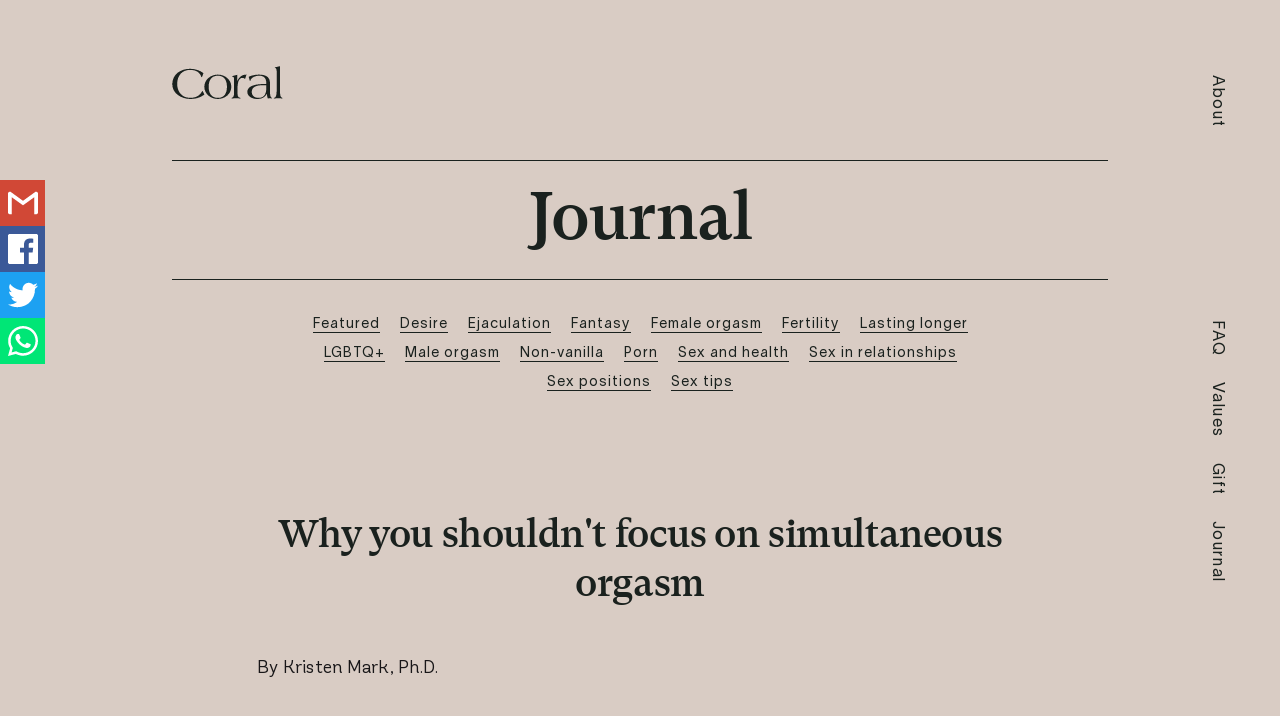

--- FILE ---
content_type: text/html; charset=utf-8
request_url: https://getcoral.app/journal/423/sex_trends/2012/03/five-reasons-you-shouldnt-focus-on-simultaneous-orgasm/
body_size: 6084
content:
<!DOCTYPE html>
<html>
<head lang="en">
    <meta charset="UTF-8">
    <meta name="viewport" content="width=device-width, user-scalable=no, initial-scale=1.0, maximum-scale=1.0, minimum-scale=1.0">
    <meta http-equiv="x-ua-compatible" content="IE=edge"/>

    <title>Why you shouldn&#39;t focus on simultaneous orgasm</title>
    <meta name="description" content="Focusing on orgasm is bad enough" />
    
        <link rel="canonical" content="https://getcoral.app/journal/423/five-reasons-you-shouldnt-focus-on-simultaneous-orgasm">
    

    <link rel="stylesheet" href="/home/css/socialShare.css">
    
    <!-- Schema.org markup for Google+ -->
    <meta itemprop="name" content="Why you shouldn&#39;t focus on simultaneous orgasm">
    <meta itemprop="description" content="Focusing on orgasm is bad enough">
    <meta itemprop="image" content="https://getcoral.app/home/images/og.jpg">

    <!-- Twitter Card data -->
    <meta name="twitter:card" content="summary_large_image">
    <meta name="twitter:site" content="@getcoral">
    <meta name="twitter:title" content="Why you shouldn&#39;t focus on simultaneous orgasm">
    <meta name="twitter:description" content="Focusing on orgasm is bad enough">
    <meta name="twitter:creator" content="@etiennead">
    <!-- Twitter summary card with large image must be at least 280x150px -->
    <meta name="twitter:image:src" content="https://getcoral.app/home/images/og.jpg">

    <!-- Open Graph data -->
    <meta property="og:title" content="Why you shouldn&#39;t focus on simultaneous orgasm" />
    <meta property="og:type" content="article" /><meta property="fb:app_id" content="192400668107932" />
    <meta property="og:url" content="https://getcoral.app/journal/423/sex_trends/2012/03/five-reasons-you-shouldnt-focus-on-simultaneous-orgasm/" />
    <meta property="og:image" content="https://getcoral.app/home/images/og.jpg" />
    <meta property="og:image:width" content="2400" />
    <meta property="og:image:height" content="1250" />
    <meta property="og:description" content="Focusing on orgasm is bad enough" />
    <meta property="og:site_name" content="Coral" />
    <meta property="article:published_time" content="2010-03-17T05:59:00+01:00" />
    <meta property="article:modified_time" content="2019-03-16T19:08:47+01:00" />
    <meta property="article:section" content="Wellness" />
    <meta property="article:tag" content="Sexual" />
    <meta property="fb:admins" content="222401231" />
  
    <link rel="apple-touch-icon" href="/app/static/apple-touch-icon.png" />
<link rel="icon"  type="image/png" sizes="1024x1024" href="/app/static/web-icon.png" />
<link rel="icon" type="image/png" sizes="32x32" href="/app/static/favicon-32x32.png">
<link rel="icon" type="image/png" sizes="16x16" href="/app/static/favicon-16x16.png">

<link rel="stylesheet" href="/home/css/iconfont/iconfont.css" />
<link rel="stylesheet" href="/home/css/slick.css" />
<link rel="stylesheet" href="/home/css/style.css?v=1" />

    <script>
    !(function(f, b, e, v, n, t, s) {
        if (f.fbq) return;
        n = f.fbq = function() {
            n.callMethod ? n.callMethod.apply(n, arguments) : n.queue.push(arguments);
        };
        if (!f._fbq) f._fbq = n;
        n.push = n;
        n.loaded = !0;
        n.version = '2.0';
        n.queue = [];
        t = b.createElement(e);
        t.async = !0;
        t.src = v;
        s = b.getElementsByTagName(e)[0];
        s.parentNode.insertBefore(t, s);
    })(window, document, 'script', 'https://connect.facebook.net/en_US/fbevents.js');
    fbq('init', '592803187813092');
    fbq('track', 'PageView');
</script>
<noscript>
    <img
        height="1"
        width="1"
        src="https://www.facebook.com/tr?id=592803187813092&ev=PageView
        &noscript=1"
    />
</noscript>

<script>
    (function(i, s, o, g, r, a, m) {
        i['GoogleAnalyticsObject'] = r;
        (i[r] =
            i[r] ||
            function() {
                (i[r].q = i[r].q || []).push(arguments);
            }),
            (i[r].l = 1 * new Date());
        (a = s.createElement(o)), (m = s.getElementsByTagName(o)[0]);
        a.async = 1;
        a.src = g;
        m.parentNode.insertBefore(a, m);
    })(window, document, 'script', 'https://www.google-analytics.com/analytics.js', 'ga');
    ga('create', '374193653', 'none');
    ga('send', 'pageview');
</script>

<script>
    if (localStorage.getItem('initialReferrer') !== 'string')
        localStorage.setItem('initialReferrer', document.referrer);
    function source() {
        var referrer = localStorage.getItem('initialReferrer') || document.referrer;
        if (referrer.search('https?://(.*)getcoral.([^/?]*)') === 0) {
            return 'Our website';
        } else if (referrer.search('https?://(.*)google.([^/?]*)') === 0) {
            return 'Google';
        } else if (referrer.search('https?://(.*)bing.([^/?]*)') === 0) {
            return 'Bing';
        } else if (referrer.search('https?://(.*)duckduckgo.([^/?]*)') === 0) {
            return 'DuckDuckgo';
        } else if (referrer.search('https?://(.*)yahoo.([^/?]*)') === 0) {
            return 'Yahoo';
        } else if (referrer.search('https?://(.*)facebook.([^/?]*)') === 0) {
            return 'Facebook';
        } else if (referrer.search('https?://(.*)instagram.([^/?]*)') === 0) {
            return 'Instagram';
        } else if (referrer.search('https?://(.*)twitter.([^/?]*)') === 0) {
            return 'Twitter';
        } else {
            return 'Other';
        }
    }
    localStorage.setItem('source', source());
    //First, let's get the URI and have it split out all parameters

    var getURLParams = function() {
        var temp = {};
        document.location.search.replace(/\??(?:([^=]+)=([^&]*)&?)/g, function() {
            var decode = function(s) {
                return s ? decodeURIComponent(s.split('+').join(' ')) : '';
            };
            temp[decode(arguments[1])] = decode(arguments[2]);
        });
        return temp;
    };

    var utm = {
        medium: getURLParams()['utm_medium'],
        source: getURLParams()['utm_source'] || 'Organic',
        campaign: getURLParams()['utm_campaign'],
        term: getURLParams()['utm_term'],
        content: getURLParams()['utm_content']
    };
    if (getURLParams()['fbclid']) utm.source = 'Facebook';
    if (getURLParams()['gclid']) utm.source = 'Google';
    if (!localStorage.getItem('utm') && utm.source)
        localStorage.setItem('utm', JSON.stringify(utm));
    if (localStorage.getItem('utm')) {
        utm = JSON.parse(localStorage.getItem('utm'));
    }
    if (getURLParams()['noredirect']) {
        localStorage.setItem('fromAd', true);
    }
</script>

</head>
<body class="brown-bg">
<nav id="nav">
  <div id="menu-outer">
    <ul class="nav-c">
      <li><a href="/about">About</a></li>
      <li><a href="/faq">FAQ</a></li>
      <li><a href="/values">Values</a></li>
      <li><a href="/gift">Gift</a></li>
      <li><a href="/journal">Journal</a></li>
    </ul>
  </div>
  <div id="hamburger"><span></span><span></span><span></span></div>
</nav>

<header id="left-logo">
  <div class="container-c w-76">
    <a href="/" class="logo-c"><img src="/home/images/logo-black.svg" alt="Coral"/></a>
  </div>
</header>
<div class="journal-header">
  <div class="container-c w-76">
    <h2>Journal</h2>
  </div>
</div>
<script src="/home/js/sharect.js"></script>
<script>
    Sharect.config({
        facebook: true,
        twitter: true,
        twitterUsername: 'learnbettersex',
        // backgroundColor: '#C53364',
        iconColor: '#fff',
        selectableElements: ['p', '.journal-content'],
    }).appendCustomShareButtons([{
        icon: '<svg width="24" height="24" aria-label="Mail" role="img" viewBox="0 0 24 24" xmlns="http://www.w3.org/2000/svg"><path d="M24 4.5v15c0 .85-.65 1.5-1.5 1.5H21V7.387l-9 6.463-9-6.463V21H1.5C.649 21 0 20.35 0 19.5v-15c0-.425.162-.8.431-1.068C.7 3.16 1.076 3 1.5 3H2l10 7.25L22 3h.5c.425 0 .8.162 1.069.432.27.268.431.643.431 1.068z"></path></svg>',
        url: 'mailto:?body=TEXT_SELECTION%20PAGE_URL'
    }]).init();
</script>
<div class="journal-list">
  <div class="container-c w-76">
    <div class="category-c">
      <div class="title-c">Search by topic</div>
      <div class="category-inner">
        <ul>
            <li 
                    
                    ><a href="/journal">Featured</a></li><li         ><a 
                
                       href="/journal/section/102">Desire</a></li><li         ><a 
                
                       href="/journal/section/182">Ejaculation</a></li><li         ><a 
                
                       href="/journal/section/101">Fantasy</a></li><li         ><a 
                
                       href="/journal/section/92">Female orgasm</a></li><li         ><a 
                
                       href="/journal/section/100">Fertility</a></li><li         ><a 
                
                       href="/journal/section/183">Lasting longer</a></li><li         ><a 
                
                       href="/journal/section/97">LGBTQ+</a></li><li         ><a 
                
                       href="/journal/section/91">Male orgasm</a></li><li         ><a 
                
                       href="/journal/section/103">Non-vanilla</a></li><li         ><a 
                
                       href="/journal/section/99">Porn</a></li><li         ><a 
                
                       href="/journal/section/96">Sex and health</a></li><li         ><a 
                
                       href="/journal/section/95">Sex in relationships</a></li><li         ><a 
                
                       href="/journal/section/181">Sex positions</a></li><li         ><a 
                
                       href="/journal/section/98">Sex tips</a></li>
        </ul>
      </div>
    </div>
    <!-- 
    <div class="search-box">
      <form action="/journal"><i class="iconfont icon-search"></i><input type="text" placeholder="Search"></form>
    </div> -->
    <div class="type-c">   
        
          
        
    </div>
    <div class="list-box">
        
             </div></div></div>
                    <div class="journal-content" style="padding-top: 0px">
                    <div class="container-c w-63">
                        <h1>Why you shouldn&#39;t focus on simultaneous orgasm</h1>
                        
                        <p class="lead-c"><p>By Kristen Mark, Ph.D.</p><p><br></p><p class="">I recently received an email from a reader who was concerned that he wasn't able to have an orgasm at the same time as his partner. Frustration was the primary theme in the email. And we all know what frustration during sex can do for orgasm: it certainly does <em>not</em> create fireworks.</p><p class="">We are bombarded with images of what an orgasm should be like in the media. Whenever there is a sex scene in a movie or TV show, simultaneous orgasm is almost a guarantee. The only time it isn't is if the focus is on some sort of "problem" under the sheets, as if not coming simultaneously should signal trouble.</p><p class="">In our survey on orgasm, Ian Kerner and I found that simultaneous orgasm isn't much of a regular occurrence, with 13% of men and 11% of women reporting that they often experience simultaneous orgasm, and 2% of men and 1% of women reporting they always experience simultaneous orgasm with their partner. To be honest, I was actually surprised it was even this high!</p><p class="">The messages we are getting from the media are inaccurate (what else is new?!), and this particular reader I spoke of above shouldn't be left disappointed after a perfectly satisfying sexual experience because of unrealistic (but ingrained) expectations. Sex is all about expectations, and if your expectations are that you're going to experience simultaneous orgasm every time, you're bound to be disappointed.</p><p>By focusing on making sure you come together, you really lose part of the fun of sex. Sex is always better when you are focusing on each other, not the outcome of the event.</p><p>Also, when you place unrealistic expectations on your partner in bed, you're likely to hurt your partner's feelings if you are disappointed. In fact, 70.6% of the women we surveyed said they faked orgasm to spare their partner's feelings. Don't give your partner a reason to need to spare your feelings. Take the focus away from orgasm, and shift it toward being intimate with one another.&nbsp;</p><p>Overall, sex just shouldn't be about orgasm. I know, I know, we are bombarded with images in the media that tell us sex IS about orgasm, but don't believe that hoopla! Focusing on orgasm is bad enough, focusing on simultaneous orgasm bumps up the pressure even further.</p><p>Now, if you happen to have an orgasm simultaneously by chance, that's great! Just don't make it the focus and goal of the sexual event.</p></p>
                  
                    <div class="back-and-next">
                        <div class="left-c">
                            <a href="/journal">Back to Journal</a>
                        </div>
                        
          </div>
                     </div> 
                       </div> 
              <div> 
                 <div> 
         
        </div>
            <!-- <div class="load-more">
            <a href="/journal.html#">Load More</a>
            </div> -->
        </div>
    </div>
    <div class="download-app">
        <div class="container-c">
            <h2>Haven’t installed it yet?</h2>
            <p style="line-height: 70px">  
                <a href="https://apps.apple.com/us/app/coral-improved-intimacy/id1448861466" onclick="getapp(event, 'iOS')"><img src="/home/images/app-store.svg" style="width: 160px"></a>
            	<a href="https://play.google.com/store/apps/details?id=app.getcoral.m" onclick="getapp(event, 'Android')"><img src="/home/images/google-store.svg" style="width: 160px"></a>
			</p>
        </div>
    </div>
   <footer id="footer">
    <div class="bg-box">
        <img src="/home/images/footer-bg.png" alt="">
    </div>
    <div class="footer-inner">
        <div class="container-c">
            <div class="social-media">
                <ul>
                    <li><a href="https://www.twitter.com/learnbettersex" rel="noreferrer" aria-label="Twitter" target="_blank" class="icon-twitter iconfont"></a></li>
                    <li><a href="https://www.facebook.com/getcoralapp/" rel="noreferrer" aria-label="Facebook" target="_blank" class="icon-facebook iconfont"></a></li>
                    <li><a href="https://www.instagram.com/getcoral/" rel="noreferrer" aria-label="Instagram" target="_blank" class="icon-instagram iconfont"></a></li>
                </ul>
            </div>
            <div class="footer-menu">
                <div class="big-menu">
                    <ul>
                        <li><a href="/">home</a></li>
                        <li><a href="/download">get coral</a></li>
                        <li><a href="/jobs">jobs</a></li>
                        <li><a href="/press">press</a></li>
                    </ul>
                </div>
                <div class="normal-menu">
                    <ul>
                        <li><a href="/contact">contact us</a></li>
                        <li><a href="/copyright">copyright</a></li>
                        <li><a href="/privacy">privacy</a></li>
                        <li><a href="/terms">terms</a></li>
                    </ul>
                </div>
            </div>
        </div>

        <div class="copyright">© Athais, Inc. 2023</div>
    </div>
</footer>
<div class="right-bg">
    <img src="/home/images/bg-03-short.svg" alt="">
</div>
<div id="to-top" class=""></div>

       <script src="/home/js/jquery-1.12.2.min.js"></script>
    <script src="/home/js/slick.min.js"></script>
    <script src="/home/js/script.js"></script>
    <script type="text/javascript">

    if (localStorage.getItem('utm')) {
        window.utm = JSON.parse(localStorage.getItem('utm'));
        }
			(function(b,r,a,n,c,h,_,s,d,k){if(!b[n]||!b[n]._q){for(;s<_.length;)c(h,_[s++]);d=r.createElement(a);d.async=1;d.src="https://cdn.branch.io/branch-latest.min.js";k=r.getElementsByTagName(a)[0];k.parentNode.insertBefore(d,k);b[n]=h}})(window,document,"script","branch",function(b,r){b[r]=function(){b._q.push([r,arguments])}},{_q:[],_v:1},"addListener applyCode autoAppIndex banner closeBanner closeJourney creditHistory credits data deepview deepviewCta first getCode init link logout redeem referrals removeListener sendSMS setBranchViewData setIdentity track validateCode trackCommerceEvent logEvent disableTracking getBrowserFingerprintId".split(" "), 0);
            branch.init('key_live_cbNn8CtAIYxg2Z2sUdES6hpgywjX3atf', function(err, data) {
                console.log('branch', data)
				// callback to handle err or data
                window.sendSMS = function(form) {
                var phone = form.phone.value;
                var linkData = {
                    tags: [],
                    channel: 'Our website',
                    campaign: 'Download',
                    feature: 'Text me the app',
                    data: {
                        'initialReferrer': localStorage.getItem('initialReferrer'),
                        'source': localStorage.getItem('source'),
                        'utm': localStorage.getItem('utm') ? JSON.parse(localStorage.getItem('utm')) : null,
                        'page': '/download',
                              '$desktop_url': 'https://getcoral.app/download',
                    }
                };
                var options = {};
                var callback = function(err, result) {
                    if (err) {
                        console.error(err, result);
                        $('#sendSMS').prop('value', 'Error. Invalid number.');
                        setTimeout(function () {
                            $('#sendSMS').prop('value', 'TEXT ME THE LINK');
                        }, 2000)
                    }
                    else {
                        console.log('Sent ok');
                        $('#sendSMS').prop('value', 'MESSAGE SENT!');
                    }
                };
                branch.sendSMS(phone, linkData, options, callback);
                form.phone.value = "";
                return false;
            }
			});

            var getapp = function(event, platform) {
                event.preventDefault();
                if (localStorage.getItem('fromAd')) {
                    window.location.href = platform === 'iOS' ? 'https://apps.apple.com/us/app/coral-improved-intimacy/id1448861466' : 'https://play.google.com/store/apps/details?id=app.getcoral.m';
                    return;
                }
                branch.link({
                    tags: [],
                    channel: utm.source || 'Our website',
                    campaign: utm.campaign || 'Download',
                    feature: utm.utm_medium || 'Download Redirect',
                    stage: 'new user',
                    data: {
                        'initialReferrer': localStorage.getItem('initialReferrer'),
                        'source': utm.source || localStorage.getItem('source'),
                        'utm': localStorage.getItem('utm') ? JSON.parse(localStorage.getItem('utm')) : null,
                        '$desktop_url': platform === 'iOS' ? 'https://apps.apple.com/us/app/coral-improved-intimacy/id1448861466' : 'https://play.google.com/store/apps/details?id=app.getcoral.m',
                    }
                }, function(err, link) {
                    console.log(err, link);
                    window.location.href = link;
                });
            }
	</script>
   <script src="/home/js/socialShare.js"></script>
   <script  type="text/javascript">
    jQuery(document).ready(($) => {
        $(".journal-list").floatingSocialShare({
            buttons: ["facebook", "twitter"],
            text: "Share with:",
            place: "content-left",
            extra_offset: 75,
             buttons: [ // all of the currently available social buttons
    "mail", "facebook",  "twitter", "whatsapp"
  ],
        });
    });
   </script>
</body>
</html>

--- FILE ---
content_type: text/css; charset=UTF-8
request_url: https://getcoral.app/home/css/style.css?v=1
body_size: 7711
content:
@charset "UTF-8";
.container-c {
  max-width: 70.3%;
  padding-left: 20px;
  padding-right: 20px;
  margin-left: auto;
  margin-right: auto;
}
@media (max-width: 1024.98px) {
  .container-c {
    max-width: 720px;
  }
}
.container-c.w-76 {
  max-width: 76.2%;
}
@media (max-width: 1024.98px) {
  .container-c.w-76 {
    max-width: 780px;
  }
}
.container-c.w-82 {
  max-width: 83.4%;
}
@media (max-width: 1024.98px) {
  .container-c.w-82 {
    max-width: 855px;
  }
}
@media (max-width: 991.98px) {
  .container-c.w-82 {
    max-width: 780px;
  }
}
.container-c.w-63 {
  max-width: 63%;
}
@media (max-width: 1024.98px) {
  .container-c.w-63 {
    max-width: 640px;
  }
}
.text-align-right {
  text-align: right;
}
.text-align-center {
  text-align: center;
}
.text-align-left {
  text-align: left;
}
.visibility-hidden {
  visibility: hidden;
}
@font-face {
  font-family: "Canela";
  src: url("../fonts/Canela-Medium/Canela-Medium.eot");
  src: url("../fonts/Canela-Medium/Canela-Medium.eot?#iefix") format("embedded-opentype"), url("../fonts/Canela-Medium/Canela-Medium.woff2") format("woff2"), url("../fonts/Canela-Medium/Canela-Medium.woff") format("woff"), url("../fonts/Canela-Medium/Canela-Medium.ttf") format("truetype"), url("../fonts/Canela-Medium/Canela-Medium.svg#Canela-Medium") format("svg");
  font-weight: 500;
  font-style: normal;
}
@font-face {
  font-family: "Andes";
  src: url("../fonts/AndesSemiBold/AndesSemiBold.eot");
  src: url("../fonts/AndesSemiBold/AndesSemiBold.eot?#iefix") format("embedded-opentype"), url("../fonts/AndesSemiBold/AndesSemiBold.woff2") format("woff2"), url("../fonts/AndesSemiBold/AndesSemiBold.woff") format("woff"), url("../fonts/AndesSemiBold/AndesSemiBold.ttf") format("truetype"), url("../fonts/AndesSemiBold/AndesSemiBold.svg#AndesSemiBold") format("svg");
  font-weight: 600;
  font-style: normal;
}
@font-face {
  font-family: "Andes";
  src: url("../fonts/AndesBold/AndesBold.eot");
  src: url("../fonts/AndesBold/AndesBold.eot?#iefix") format("embedded-opentype"), url("../fonts/AndesBold/AndesBold.woff2") format("woff2"), url("../fonts/AndesBold/AndesBold.woff") format("woff"), url("../fonts/AndesBold/AndesBold.ttf") format("truetype"), url("../fonts/AndesBold/AndesBold.svg#AndesBold") format("svg");
  font-weight: bold;
  font-style: normal;
}
@font-face {
  font-family: "Canela";
  src: url("../fonts/Canela-Regular/Canela-Regular.eot");
  src: url("../fonts/Canela-Regular/Canela-Regular.eot?#iefix") format("embedded-opentype"), url("../fonts/Canela-Regular/Canela-Regular.woff2") format("woff2"), url("../fonts/Canela-Regular/Canela-Regular.woff") format("woff"), url("../fonts/Canela-Regular/Canela-Regular.ttf") format("truetype"), url("../fonts/Canela-Regular/Canela-Regular.svg#Canela-Regular") format("svg");
  font-weight: normal;
  font-style: normal;
}
@font-face {
  font-family: "GT Super Text";
  src: url("../fonts/GTSuperText-Medium/GTSuperText-Medium.eot");
  src: url("../fonts/GTSuperText-Medium/GTSuperText-Medium.eot?#iefix") format("embedded-opentype"), url("../fonts/GTSuperText-Medium/GTSuperText-Medium.woff2") format("woff2"), url("../fonts/GTSuperText-Medium/GTSuperText-Medium.woff") format("woff"), url("../fonts/GTSuperText-Medium/GTSuperText-Medium.ttf") format("truetype"), url("../fonts/GTSuperText-Medium/GTSuperText-Medium.svg#GTSuperText-Medium") format("svg");
  font-weight: 500;
  font-style: normal;
}
@font-face {
  font-family: "Lausanne";
  src: url("../fonts/Lausanne-300/Lausanne-300.eot");
  src: url("../fonts/Lausanne-300/Lausanne-300.eot?#iefix") format("embedded-opentype"), url("../fonts/Lausanne-300/Lausanne-300.woff2") format("woff2"), url("../fonts/Lausanne-300/Lausanne-300.woff") format("woff"), url("../fonts/Lausanne-300/Lausanne-300.ttf") format("truetype"), url("../fonts/Lausanne-300/Lausanne-300.svg#Lausanne-300") format("svg");
  font-weight: normal;
  font-style: normal;
}
@font-face {
  font-family: "Andes";
  src: url("../fonts/Andes-Italic/Andes-Italic.eot");
  src: url("../fonts/Andes-Italic/Andes-Italic.eot?#iefix") format("embedded-opentype"), url("../fonts/Andes-Italic/Andes-Italic.woff2") format("woff2"), url("../fonts/Andes-Italic/Andes-Italic.woff") format("woff"), url("../fonts/Andes-Italic/Andes-Italic.ttf") format("truetype"), url("../fonts/Andes-Italic/Andes-Italic.svg#Andes-Italic") format("svg");
  font-weight: 500;
  font-style: italic;
}
@font-face {
  font-family: "Andes";
  src: url("../fonts/AndesMedium/AndesMedium.eot");
  src: url("../fonts/AndesMedium/AndesMedium.eot?#iefix") format("embedded-opentype"), url("../fonts/AndesMedium/AndesMedium.woff2") format("woff2"), url("../fonts/AndesMedium/AndesMedium.woff") format("woff"), url("../fonts/AndesMedium/AndesMedium.ttf") format("truetype"), url("../fonts/AndesMedium/AndesMedium.svg#AndesMedium") format("svg");
  font-weight: 500;
  font-style: normal;
}
@font-face {
  font-family: "Andes";
  src: url("../fonts/AndesBook/AndesBook.eot");
  src: url("../fonts/AndesBook/AndesBook.eot?#iefix") format("embedded-opentype"), url("../fonts/AndesBook/AndesBook.woff2") format("woff2"), url("../fonts/AndesBook/AndesBook.woff") format("woff"), url("../fonts/AndesBook/AndesBook.ttf") format("truetype"), url("../fonts/AndesBook/AndesBook.svg#AndesBook") format("svg");
  font-weight: normal;
  font-style: normal;
}
.not-hidden {
  transform: none;
}
html {
  overflow-x: hidden;
  height: 100%;
  width: 100%;
  margin: 0;
  padding: 0;
  overflow-y: scroll;
  font-size: 1px;
  -webkit-font-smoothing: antialiased;
  -moz-osx-font-smoothing: grayscale;
}
@media (max-width: 991.98px) {
  html {
    font-size: 0.9px;
  }
}
@media (max-width: 767.98px) {
  html {
    font-size: 0.875px;
  }
}
body {
  margin: 0;
  padding: 0;
  width: 100%;
  color: #1a211e;
  font-family: 'Lausanne';
  font-weight: 400;
  overflow: hidden !important;
  position: relative;
  font-size: 16rem;
  background: #f7f4f3;
  font-style: normal;
  font-stretch: normal;
  line-height: 1.44;
  letter-spacing: -0.19px;
}
body.modal-open-c {
  height: 100%;
}
*,
*:before,
*:after {
  box-sizing: border-box;
}
a {
  text-decoration: none;
  margin: 0;
  color: #1a211e;
  transition: color 0.3s, border 0.3s, background 0.3s;
}
a:hover {
  text-decoration: none;
  border-bottom-color: transparent;
}
img {
  border: none;
  margin: 0;
  padding: 0;
  height: auto;
  vertical-align: bottom;
  width: 100%;
}
p {
  padding: 0;
  margin: 0;
  margin-top: 13px;
}
textarea {
  resize: none;
  height: 201px;
}
input:not([type="checkbox"]):not([type="radio"]):not([type="submit"]),
textarea {
  border-radius: none;
  font-family: 'Lausanne';
  font-size: 14px;
  font-weight: normal;
  font-style: normal;
  font-stretch: normal;
  line-height: 1.64;
  letter-spacing: 0.88px;
  border: solid 1px #d9ccc4;
  background-color: #ffffff;
  outline: none;
  padding: 13px 17px;
  width: 100%;
  transition: border 0.3s;
}
input:not([type="checkbox"]):not([type="radio"]):not([type="submit"])::placeholder,
textarea::placeholder {
  color: #b4aaaa;
}
input:not([type="checkbox"]):not([type="radio"]):not([type="submit"]):hover,
textarea:hover,
input:not([type="checkbox"]):not([type="radio"]):not([type="submit"]):focus,
textarea:focus {
  border-color: #ff6f61;
}
input:not([type="checkbox"]):not([type="radio"]),
textarea,
select,
button {
  -webkit-appearance: none;
  appearance: none;
}
button,
input[type="submit"],
input[type="checkbox"],
input[type="radio"] {
  transition: all 0.3s;
  cursor: pointer;
}
::placeholder {
  color: #000;
}
ol,
ul {
  margin: 0;
  padding: 0;
  list-style-position: inside;
  margin-top: 14px;
  margin-bottom: 14px;
}
ol li,
ul li {
  margin: 0;
  padding: 0;
  line-height: 1.35;
  margin-top: 9px;
}
ul {
  list-style: none;
}
ul > li:before {
  content: "— ";
}
h1,
.h1,
h2,
.h2,
h3,
.h3,
h4,
.h4,
h5,
.h5,
h6,
.h6 {
  color: #1a211e;
  margin: 0;
  margin-top: 30px;
  font-family: "GT Super Text";
  font-weight: 500;
}
h1,
.h1 {
  font-size: 66rem;
  line-height: 1;
  letter-spacing: -1px;
}
@media (max-width: 991.98px) {
  h1,
  .h1 {
    font-size: 55px;
  }
}
@media (max-width: 767.98px) {
  h1,
  .h1 {
    font-size: 44px;
  }
}
h2,
.h2 {
  font-size: 38rem;
  line-height: 1.29;
  letter-spacing: -0.4px;
}
@media (max-width: 767.98px) {
  h2,
  .h2 {
    font-size: 30px;
  }
}
h3,
.h3 {
  font-size: 24px;
  margin-bottom: 25px;
}
h4,
.h4 {
  font-size: 22rem;
  font-weight: 500;
}
h5,
.h5 {
  font-size: 18rem;
  font-weight: 500;
}
.btn,
.form-control {
  box-shadow: none !important;
}
blockquote,
cite {
  margin: 0;
  padding: 0;
  font-style: normal;
  font-family: 'Lausanne';
  font-size: 18rem;
  font-weight: 300;
  letter-spacing: 0.5px;
  color: #858585;
  line-height: 1.5;
}
cite {
  padding-top: 10px;
  display: inline-block;
}
label {
  font-family: "Andes";
  font-weight: bold;
  text-transform: uppercase;
  letter-spacing: 1.33px;
  font-size: 12px;
  color: #8f8680;
  margin-bottom: 4px;
  display: inline-block;
}
label sup {
  position: relative;
  top: 5px;
}
.list-none {
  margin: 0;
  padding: 0;
  list-style: none;
}
.list-none li {
  padding: 0;
  margin: 0;
}
.list-none li:before {
  display: none;
}
.logo-c img {
  width: auto;
  max-width: 100%;
}
table {
  width: 100%;
  border-collapse: collapse;
  margin-top: 30px;
  margin-bottom: 30px;
}
table thead {
  background-color: #ff6f61;
  color: #fff;
}
table td.black-style {
  background-color: #000;
  color: #fff;
}
table tr th,
table tr td {
  border-bottom: 1px solid #ff6f61;
}
table th {
  text-align: left;
}
table th,
table td {
  padding: 10px;
}
.first-and-last > *:nth-child(1) {
  margin-top: 0;
}
.first-and-last > *:last-child {
  margin-bottom: 0;
}
.bg-set {
  background-repeat: no-repeat;
  background-position: 50% 50%;
  background-size: cover;
}
.brown-bg {
  background: #d9ccc4;
}
.brown-bg footer#footer:before {
  display: none;
}
@media (min-width: 768px) {
  .brown-bg #left-logo img {
    width: 111px;
  }
}
html.hidden-c .wowo {
  visibility: hidden;
}
html.hidden-c .wowo.animated {
  animation-duration: 1.2s;
  visibility: visible;
  animation-fill-mode: both;
}
@keyframes fadeIn {
  0% {
    opacity: 0;
  }
  to {
    opacity: 1;
  }
}
@keyframes fadeInUp {
  0% {
    opacity: 0;
    -webkit-transform: translate3d(0, 30px, 0);
    transform: translate3d(0, 30px, 0);
  }
  to {
    -webkit-transform: translate3d(0, 0, 0);
    transform: translate3d(0, 0, 0);
    opacity: 1;
  }
}
@keyframes fadeInUp-c {
  0% {
    opacity: 0;
    -webkit-transform: translate3d(0, 1000px, 0);
    transform: translate3d(0, 1000px, 0);
  }
  to {
    -webkit-transform: translate3d(0, 0, 0);
    transform: translate3d(0, 0, 0);
    opacity: 1;
  }
}
@keyframes fadeInDown {
  0% {
    opacity: 0;
    -webkit-transform: translate3d(0, -30px, 0);
    transform: translate3d(0, -30px, 0);
  }
  to {
    -webkit-transform: translate3d(0, 0, 0);
    transform: translate3d(0, 0, 0);
    opacity: 1;
  }
}
@keyframes fadeInLeft {
  0% {
    opacity: 0;
    transform: translate3d(-30%, 0, 0);
  }
  to {
    opacity: 1;
    transform: none;
  }
}
@keyframes fadeInRight {
  0% {
    opacity: 0;
    transform: translate3d(30%, 0, 0);
  }
  to {
    opacity: 1;
    transform: none;
  }
}
.fadeInLeft.animated {
  animation-name: fadeInLeft;
}
.fadeInRight.animated {
  animation-name: fadeInRight;
}
.fadeIn.animated {
  animation-name: fadeIn;
}
.fadeInUp.animated {
  animation-name: fadeInUp;
}
.fadeInDown.animated {
  animation-name: fadeInDown;
}
.delay-in-2 {
  animation-delay: 0.1s;
}
.delay-in-4 {
  animation-delay: 0.2s;
}
#nav {
  z-index: 10;
  font-size: 16rem;
  letter-spacing: 1.53px;
  position: fixed;
}
@media (min-width: 768px) {
  #nav {
    top: 75px;
    left: calc(100% - 50px);
    transform-origin: left top;
    transform: rotate(90deg);
    position: absolute;
  }
}
@media (min-width: 768px) and (max-width: 991.98px) {
  #nav {
    left: calc(100% - 10px);
  }
}
@media (max-width: 767.98px) {
  #nav {
    right: 20px;
    top: 20px;
    transition: top 0.3s;
  }
  #nav.bg {
    top: 12px;
  }
}
#nav a {
  color: #1a211e;
}
#nav a:hover {
  color: #1a211e;
}
#nav .nav-c {
  display: flex;
  margin: 0;
  padding: 0;
}
#nav .nav-c li {
  margin-right: 25px;
  margin-top: 0;
  position: relative;
}

#nav .nav-c li:first-child {
    width: 220px;
}

@media (min-width: 768px) and (max-width: 991px) {
    #nav .nav-c li:first-child {
        width: 204px;
    }
}

#nav .nav-c li .start-free-trial-nav-btn {
    width: 100%;
    border: 1px solid white;
    padding: 4px 16px;
    text-align: center;
    border-radius: 5px;
}

#nav .nav-c li:before {
  content: '';
  position: absolute;
  bottom: -5px;
  left: 0;
  width: 0;
  height: 2px;
  background: #ff6f61;
  transition: width 0.3s;
}
#nav .nav-c li.active:before,
#nav .nav-c li:hover:before {
  width: 100%;
}

#nav .nav-c li:first-child:hover:before {
    width: 0;
}

#nav .nav-c li:first-child:hover {
    opacity: .75;
}

@media (min-width: 768px) {
  #nav.white-nav a {
    color: #fff;
    text-shadow: 0 0 2px black;
  }
  #nav.black-nav a {
    color: #000;
  }
}
@media (max-width: 767.98px) {
  #hamburger {
    width: 34px;
    position: relative;
    height: 20px;
  }
  #hamburger:hover {
    cursor: pointer;
    opacity: 0.7;
  }
  #hamburger span {
    display: block;
    background-color: #1a211e;
    width: 100%;
    height: 2px;
    border-radius: 1px;
    position: absolute;
    transition: all 0.3s;
    left: 0;
  }
  #hamburger span:first-child {
    top: 0;
  }
  #hamburger span:nth-child(2) {
    top: calc(50% - 1px);
  }
  #hamburger span:last-child {
    bottom: 0;
  }
  #hamburger.active span:first-child {
    transform: rotate(-45deg);
  }
  #hamburger.active span:last-child {
    transform: rotate(45deg);
  }
  #hamburger.active span:first-child,
  #hamburger.active span:last-child {
    top: calc(50% - 1.5px);
  }
  #hamburger.active span:nth-child(2) {
    background-color: transparent !important;
  }
  #menu-outer {
    position: fixed;
    top: 0;
    left: 100%;
    width: 100%;
    height: 100%;
    background: #f7f4f3;
    padding: 100px 20px 50px;
    font-size: 25px;
    transition: left 0.6s cubic-bezier(0.77, 0, 0.175, 1);
  }
  #menu-outer.in {
    left: 0;
  }
  #menu-outer .nav-c {
    flex-direction: column;
    align-items: flex-start;
  }
  #menu-outer .nav-c li {
    margin-bottom: 15px;
  }
  #menu-outer a {
    color: #1a211e;
  }

  #nav .nav-c li:first-child {
      width: 100%;
  }

  #nav .nav-c li .start-free-trial-nav-btn{
      border: 1px solid #ff6f61;
      background-color: #ff6f61;
      color: #000000;
  }
}
.main-bg-vday {
  transition: background 0.3s;
  background-image: url(../images/bg-vday.png);
  background-size: 48%;
  background-position: 100% 0, 0 46vw;
  background-repeat: no-repeat;
}
@media (min-width: 768px) {
  .main-bg {
    transition: background 0.3s;
    background-image: url(../images/bg-01.png), url(../images/bg-02.png);
    background-size: 48%;
    background-position: 100% 0, 0 46vw;
    background-repeat: no-repeat;
  }
}
#normal-header {
  background-size: 100%;
  background-repeat: no-repeat;
  padding-top: 13.8671875vw;
  text-align: center;
  padding-bottom: 40px;
  font-family: 'Andes';
  font-size: 18rem;
  line-height: 1.28;
  color: #858585;
}
#normal-header p {
  max-width: 500px;
  margin-left: auto;
  margin-right: auto;
}
#normal-header h2 + p {
  margin-top: 21.5px;
}
#normal-header .container-c {
  max-width: 706px;
  width: 100%;
}
#normal-header .logo-c {
  display: block;
  padding-bottom: 40px;
}

#normal-header .qr-c {
    width: 200px;
}

@media (max-width: 767.98px) {
  #normal-header .logo-c {
    padding-bottom: 20px;
  }
}
#normal-header img {
  width: auto;
  max-width: 100%;
}
#normal-header + .contact-form {
  margin-top: -29px;
}
#left-logo {
  padding-top: 66px;
}
@media (max-width: 767.98px) {
  #left-logo {
    padding-top: 20px;
    padding-bottom: 10px;
    position: fixed;
    z-index: 1;
    top: 0;
    left: 0;
    width: 100%;
    background-color: transparent;
    transition: background 0.3s, padding 0.3s;
  }
  #left-logo img {
    width: 75px;
  }
  #left-logo.bg {
    padding-top: 10px;
    background: rgba(255, 255, 255, 0.8);
  }
  #left-logo + * .container-c {
    padding-top: 50px;
  }
}
.right-bg {
  position: absolute;
  right: 0;
  top: 91vw;
}
.right-bg img {
  width: auto;
  max-width: 100%;
}
@media (max-width: 991.98px) {
  .right-bg img {
    width: 3vw;
  }
}
.btn,
input[type='submit'].btn {
  display: inline-block;
  padding: 12.5px 20px;
  border-radius: 0;
  min-width: 156px;
  position: relative;
  font-family: 'Andes';
  font-size: 16rem;
  font-weight: 500;
  line-height: 1.44;
  letter-spacing: 1px;
  text-align: center;
}
.btn.big-btn,
input[type='submit'].btn.big-btn {
  font-size: 19.2rem;
  min-width: 265px;
}
@media (max-width: 767.98px) {
  .btn.big-btn,
  input[type='submit'].btn.big-btn {
    min-width: 200px;
  }
}
.btn.btn-primary,
input[type='submit'].btn.btn-primary {
  border: 2px solid #ff6f61;
  background-color: #ff6f61;
  color: #fff;
}
.btn.btn-primary:hover,
input[type='submit'].btn.btn-primary:hover {
  background-color: #fff;
  color: #ff6f61;
}
.btn.btn-outline-primary,
input[type='submit'].btn.btn-outline-primary {
  border: 2px solid #ff6f61;
  color: #ff6f61;
}
.btn.btn-outline-primary:hover,
input[type='submit'].btn.btn-outline-primary:hover {
  color: #fff;
  background-color: #ff6f61;
}
.normal-content {
  font-size: 18rem;
  padding-top: 28px;
  padding-bottom: 80px;
}
.normal-content p {
  margin-top: 27px;
}
.normal-content ul {
  margin-top: 25px;
}
.normal-content h5 + * {
  margin-top: 8px;
}
.normal-content .container-c *:first-child {
  margin-top: 0;
}
.contact-form {
  padding-bottom: 150px;
}
.contact-form form {
  margin-left: auto;
  margin-right: auto;
  width: 100%;
  max-width: 407px;
}
.contact-form form .input-item {
  margin-bottom: 19px;
}
.contact-form form .submit-box {
  text-align: center;
  margin-top: 35px;
}
.contact-form form .submit-box .btn {
  min-width: 220px;
}
.according-box {
  font-family: 'Andes';
  font-size: 18rem;
  line-height: 1.67;
  letter-spacing: normal;
  font-weight: normal;
}
.according-box .according-box-inner {
  border-top: solid 1px #979797;
}
.according-box .item-c {
  border-bottom: solid 1px #979797;
}
.according-box .item-c .content-c {
  display: none;
  color: #7b7b7b;
}
.according-box .item-c .content-c .content-inner {
  padding: 6px 40px 22px 10px;
}
.according-box .item-c .content-c .content-inner > *:first-child {
  margin-top: 0;
}
.according-box .item-c .title-c {
  font-size: 24rem;
  padding: 10px;
  position: relative;
  cursor: pointer;
  transition: color 0.3s;
}
.according-box .item-c .title-c:before,
.according-box .item-c .title-c:after {
  content: '';
  position: absolute;
  width: 18px;
  height: 2px;
  background: #ff6f61;
  right: 18px;
  top: 50%;
  transform: translateY(-50%);
}
.according-box .item-c .title-c:after {
  transform: translateY(-50%) rotate(270deg);
  transition: transform 0.3s;
}
.according-box .item-c .title-c:hover {
  color: #ff6f61;
}
.according-box .item-c.active .title-c:after {
  transform: translateY(-50%);
}
.line-c {
  width: 2px;
  height: 55px;
  background-color: #de8060;
  margin-left: auto;
  margin-right: auto;
}
.three-blocks {
  text-align: center;
  position: relative;
  z-index: 1;
}
.three-blocks .container-c .content-c {
  padding-top: 44px;
  padding-bottom: 20px;
  display: flex;
  font-family: 'Andes';
  font-size: 18rem;
  line-height: 1.22;
  color: #858585;
  letter-spacing: normal;
  flex-wrap: wrap;
}
.three-blocks .container-c .content-c .num-c,
.three-blocks .container-c .content-c h3 {
  font-family: 'GT Super Text';
  font-weight: 500;
  font-size: 28rem;
  letter-spacing: normal;
}
.three-blocks .container-c .content-c h3 {
  margin-top: 9px;
  margin-bottom: 11px;
}
.three-blocks .container-c .content-c h3 + * {
  margin-top: 0;
}
.three-blocks .container-c .content-c .num-c {
  color: #de8060;
}
.three-blocks .container-c .content-c .item-c {
  width: 25.5%;
  margin-left: 11.75%;
  margin-bottom: 20px;
}
@media (max-width: 991.98px) {
  .three-blocks .container-c .content-c .item-c {
    width: 32%;
    margin-left: 2%;
  }
}
@media (max-width: 575.98px) {
  .three-blocks .container-c .content-c .item-c {
    width: 100%;
    margin-left: 0;
  }
}
.three-blocks .container-c .content-c .item-c:nth-child(3n + 1) {
  margin-left: 0;
}
.three-blocks.has-img .container-c .content-c {
  padding-top: 7px;
}
.three-blocks.has-img .container-c .img-c {
  width: 40px;
  height: 40px;
  background-position: 50% 50%;
  background-size: contain;
  background-repeat: no-repeat;
  margin-left: auto;
  margin-right: auto;
  margin-bottom: 25px;
}
.three-blocks.has-img .container-c .img-vday {
  width: 100px;
  height: 100px;
  background-position: 50% 50%;
  background-size: contain;
  background-repeat: no-repeat;
  margin-left: auto;
  margin-right: auto;
  margin-bottom: 25px;
}
@media (min-width: 992px) {
  .three-blocks.has-img .container-c h3 {
    margin-left: 12px;
    margin-right: 12px;
  }
}
.experts-c {
  padding-bottom: 77px;
}
.experts-c .title-c {
  text-align: center;
}
.experts-c .content-box {
  display: flex;
  flex-wrap: wrap;
  justify-content: space-between;
  padding-top: 30px;
}
.experts-c .content-box .item-c {
  width: 47%;
  margin-top: 30px;
  margin-bottom: 40px;
  font-family: 'Andes';
  line-height: 1.56;
  color: #797979;
  letter-spacing: normal;
}
.experts-c .content-box .item-c a {
  color: #797979;
  text-decoration: underline;
}
.experts-c .content-box .item-c a:hover {
  color: #ff6f61;
}
@media (max-width: 575.98px) {
  .experts-c .content-box .item-c {
    width: 100%;
  }
}
.experts-c .content-box .item-c .content-c {
  margin-top: 15px;
}
.experts-c .content-box .item-c .img-and-name {
  width: 380px;
  display: flex;
}
@media (max-width: 767.98px) {
  .experts-c .content-box .item-c .img-and-name {
    width: auto;
    flex-wrap: wrap;
  }
}
.experts-c .content-box .item-c .img-and-name .name-c {
  position: relative;
  font-family: 'GT Super Text';
  font-size: 28rem;
  font-weight: 500;
  line-height: 1.14;
  letter-spacing: 0.47px;
  margin-left: 20px;
  width: calc(100% - 225px);
  color: #1a211e;
}
@media (max-width: 767.98px) {
  .experts-c .content-box .item-c .img-and-name .name-c {
    width: 100%;
    margin-top: 15px;
    margin-left: 0;
  }
}
.experts-c .content-box .item-c .img-c {
  width: 205px;
  position: relative;
}
.experts-c .content-box .item-c .img-c img {
  position: relative;
}
.experts-c .content-box .item-c .img-c:before {
  content: '';
  position: absolute;
  left: -34px;
  top: 0;
  width: 100%;
  height: 100%;
  background: url(../images/team-bg-01.svg) no-repeat;
}
.experts-c .content-box .item-c:nth-child(7n + 2) .img-c:before {
  left: 40px;
  top: -25px;
  background: url(../images/team-bg-02.svg) no-repeat;
}
.experts-c .content-box .item-c:nth-child(7n + 3) .img-c:before {
  left: 0;
  top: -35px;
  background: url(../images/team-bg-03.svg) no-repeat;
}
.experts-c .content-box .item-c:nth-child(7n + 4) .img-c:before {
  left: 10px;
  top: 35px;
  width: 217px;
  background: url(../images/team-bg-04.svg) no-repeat;
}
.experts-c .content-box .item-c:nth-child(7n + 5) .img-c:before {
  left: -23px;
  top: 15px;
  width: 252px;
  background: url(../images/team-bg-05.svg) no-repeat;
}
.experts-c .content-box .item-c:nth-child(7n + 6) .img-c:before {
  left: -30px;
  top: -15px;
  background: url(../images/team-bg-06.svg) no-repeat;
}
.experts-c .content-box .item-c:nth-child(7n + 7) .img-c:before {
  left: 0;
  top: -35px;
  background: url(../images/team-bg-07.svg) no-repeat;
}
.content-and-img .container-c {
  display: flex;
  justify-content: space-between;
  font-family: 'Andes';
  font-size: 18rem;
  line-height: 1.5;
  letter-spacing: 0.5px;
  color: #858585;
  flex-wrap: wrap;
}
.content-and-img .container-c h1 {
  margin-bottom: 30px;
}
.content-and-img .container-c .img-c {
  width: 38%;
  margin-right: 5%;
  position: relative;
}
@media (max-width: 767.98px) {
  .content-and-img .container-c .img-c {
    margin-right: 0;
  }
}
@media (max-width: 575.98px) {
  .content-and-img .container-c .img-c {
    width: 100%;
    text-align: center;
  }
  .content-and-img .container-c .img-c img {
    width: 250px;
  }
}
.content-and-img .container-c .img-c img:nth-child(2) {
  position: absolute;
  top: 2.63%;
  left: 5.1387%;
  width: 77.377%;
  border-radius: 20px;
  overflow: hidden;
}
@media (max-width: 575.98px) {
  .content-and-img .container-c .img-c img:nth-child(2) {
    width: calc(250px * 0.77377);
    left: calc(50% - 15px);
    transform: translate(-50%, 0);
  }
}
.content-and-img .container-c .content-c {
  width: 50%;
  padding-bottom: 80px;
}

.download-container {
    display: flex;
    flex-direction: column;
    align-items: center;
    width: 324px;
    padding-top: 24px;
}

.video-container {
    width: 45%;
    margin-right: 5%;
    position: relative;
    padding-top: 13vw;
}

.video-item {
    height: 280px;
}

@media (max-width: 575.98px) {
  .content-and-img .container-c .content-c {
    width: 100%;
    padding-bottom: 30px;
    padding-top: 0;
  }

  .download-container {
      margin: auto;
  }

  .video-container {
      width: 40%;
      margin-right: 0;
      display: flex;
      justify-content: center;
  }

  .video-item {
      height: 23vh;
  }
}
.content-and-img .container-c .content-c form {
  width: 64.8%;
  font-family: 'Lausanne';
  font-weight: 300;
  font-size: 18rem;
  line-height: 1;
  letter-spacing: 0.5px;
  color: #033020;
}
@media (max-width: 767.98px) {
  .content-and-img .container-c .content-c form {
    width: 100%;
  }
}

@media (max-width: 1279px) {
  .video-container {
      width: 100%;
      padding-top: 0;
      padding-bottom: 32px;
  }
}

.content-and-img .container-c .content-c form p {
  margin-bottom: 30px;
}
.content-and-img .container-c .content-c form .input-item {
  margin-bottom: 20px;
}
.content-and-img .container-c .content-c form .input-item p {
  font-size: 14px;
  line-height: 1.5;
  letter-spacing: 0.39px;
  color: #858585;
  margin-bottom: 10px;
}
.content-and-img .container-c .content-c form .input-item.two-input {
  display: flex;
  justify-content: space-between;
}
.content-and-img .container-c .content-c form .input-item.two-input span {
  width: 46%;
}
.content-and-img .container-c .content-c ul {
  font-family: 'GT Super Text';
  font-size: 28rem;
  font-weight: 500;
  line-height: 1.14;
  letter-spacing: normal;
  color: #181618;
  padding-left: 30px;
}
@media (max-width: 991.98px) {
  .content-and-img .container-c .content-c ul {
    padding-left: 0;
  }
}
.content-and-img .container-c .content-c ul li {
  position: relative;
  padding-left: 59px;
}
.content-and-img .container-c .content-c ul li:before {
  content: '';
  position: absolute;
  width: 34px;
  height: 34px;
  background: url(../images/check.svg) 50% 50% no-repeat;
  background-size: contain;
  left: 0;
  top: 10%;
}
.content-and-img .container-c .btn {
  margin-top: 10px;
  min-width: 264px;
}
@media (max-width: 767.98px) {
  .content-and-img .container-c .btn {
    min-width: 200px;
  }
}
.top-comment {
    font-size: 14px;
    line-height: 20px;
    text-align: left;
    color: black;
    max-width: 450px;
    font-weight:500;
}
.trial-btn-top {
    padding-top: 16px;
    font-size: 14px;
    line-height: 1.29;
    letter-spacing: 0.39px;
    color: #858585;
}
@media (max-width: 639px) {
    .trial-btn-top {
        text-align: center;
    }

    .trial-btn-top .start-free-trial {
        margin: 0 auto;
        width: 160px;
        font-size: 14rem;
        padding: 14px 8px;
    }
}

@media (max-width: 575px) {
    .trial-btn-top .start-free-trial {
        width: 320px;
        padding: 12px;
        font-size: 16rem;
    }
}

@media (max-width: 363px) {
    .trial-btn-top .start-free-trial {
        width: 160px;
        font-size: 14rem;
        padding: 14px 8px;
    }
}

.google-btn, .apple-btn {
    margin-top:10px
}

.trial-btn {
  text-align: center;
  padding-top: 30px;
  padding-bottom: 87px;
  font-size: 14px;
  line-height: 1.29;
  letter-spacing: 0.39px;
  color: #858585;
}
@media (max-width: 575.98px) {
  .trial-btn {
    padding-bottom: 30px;
    padding-top: 0;
  }
}
.trial-btn .year-after {
  width: 213px;
  height: 18px;
  font-family: Lausanne;
  font-size: 14px;
  font-weight: 300;
  font-style: normal;
  font-stretch: normal;
  text-align: center;
}
.trial-btn .btn + p {
  margin-top: 20px;
}
.trial-btn.big-trial {
  padding-top: 80px;
}
.trial-btn.big-trial .btn {
  font-size: 19.2rem;
}
.slider-c {
  background-color: #d9ccc4;
  padding-top: 98.5px;
  padding-bottom: 45px;
}
.slider-c blockquote {
  font-size: 38px;
  font-family: 'GT Super Text';
  font-weight: normal;
  line-height: 1.18;
  letter-spacing: normal;
  text-align: center;
  color: #1a211e;
}
@media (max-width: 767.98px) {
  .slider-c blockquote {
    font-size: 30px;
  }
}
@media (max-width: 575.98px) {
  .slider-c blockquote {
    font-size: 25px;
  }
}
@media (max-width: 767.98px) {
  .slider-c {
    padding-top: 50px;
    padding-bottom: 20px;
  }
}
.slider-c .slider-inner {
  position: relative;
}
.slider-c .slider-inner .item-c {
  padding-bottom: 60px;
}
@media (max-width: 767.98px) {
  .slider-c .slider-inner .item-c {
    padding-bottom: 30px;
  }
}
.slider-c .slider-inner .slick-dots {
  position: absolute;
  bottom: -10px;
  left: 0;
  width: 100%;
  display: flex !important;
  justify-content: center;
}
.slider-c .slider-inner .slick-dots li {
  padding: 4px;
}
.slider-c .slider-inner .slick-dots li:before {
  display: none;
}
.slider-c .slider-inner .slick-dots li button {
  bottom: 0;
  border-radius: 50%;
  color: transparent;
  background: #fff;
  width: 8px;
  height: 8px;
  overflow: hidden;
  display: block;
  padding: 0;
  outline: none;
  border: 0;
}
.slider-c .slider-inner .slick-dots li.slick-active button,
.slider-c .slider-inner .slick-dots li:hover button {
  background-color: #bfb2aa;
}
.slider-c cite {
  color: #1a211e;
  font-family: 'Lausanne';
  font-size: 18rem;
  font-weight: 300;
  font-style: normal;
  display: inline-block;
  margin-top: 15px;
}
.block-quote {
  padding-bottom: 73px;
}
.block-quote .block-quote-inner {
  width: 57%;
}
@media (max-width: 767.98px) {
  .block-quote .block-quote-inner {
    width: 100%;
  }
}
.journal-header h2,
.journal-header .h2 {
  font-size: 66rem;
  line-height: 1;
  letter-spacing: -1px;
}
@media (max-width: 991.98px) {
  .journal-header h2,
  .journal-header .h2 {
    font-size: 55px;
  }
}
@media (max-width: 767.98px) {
  .journal-header h2,
  .journal-header .h2 {
    font-size: 44px;
  }
}
.journal-header h2 {
  margin-top: 60px;
  padding-top: 23px;
  padding-bottom: 29px;
  border-top: solid 1px;
  text-align: center;
  border-bottom: solid 1px;
}
@media (max-width: 575.98px) {
  .journal-header h2 {
    margin-top: 20px;
  }
}
.journal-list {
  padding-top: 34px;
  padding-bottom: 55px;
}
@media (max-width: 767.98px) {
  .journal-list {
    padding-top: 0;
  }
}
.journal-list .container-c {
  max-width: 780px;
}
.journal-list .category-c .title-c {
  font-family: 'Lausanne';
  font-weight: 300;
  font-size: 16px;
  padding: 10px 20px;
  border-bottom: 1px solid;
  position: relative;
  cursor: pointer;
}
.journal-list .category-c .title-c:before,
.journal-list .category-c .title-c:after {
  content: '';
  position: absolute;
  width: 12px;
  height: 2px;
  background: #1a211e;
  right: 10px;
  top: 50%;
  transform: translateY(-50%);
  transition: transform 0.3s;
}
.journal-list .category-c .title-c:after {
  transform: translateY(-50%) rotate(90deg);
}
.journal-list .category-c .title-c.active:after {
  transform: translateY(-50%);
}
@media (min-width: 768px) {
  .journal-list .category-c .title-c {
    display: none;
  }
  .journal-list .category-c ul {
    display: flex !important;
  }
}
@media (max-width: 767.98px) {
  .journal-list .category-c .category-inner {
    display: none;
  }
}
.journal-list .category-c ul {
  padding: 0;
  margin: 0;
  display: flex;
  justify-content: center;
  flex-wrap: wrap;
  font-size: 14px;
  line-height: 2.07;
  letter-spacing: 1px;
  text-align: center;
  color: #1a211e;
}
@media (max-width: 767.98px) {
  .journal-list .category-c ul {
    flex-direction: column;
    align-items: flex-start;
    padding-top: 10px;
    border-bottom: 1px solid;
    padding-bottom: 17px;
  }
}
.journal-list .category-c ul li {
  margin: 10px;
  margin-top: 0;
  padding: 0;
  border-bottom: 1px solid;
  cursor: pointer;
  transition: border 0.3s;
}
@media (max-width: 767.98px) {
  .journal-list .category-c ul li {
    margin-left: 20px;
  }
}
.journal-list .category-c ul li:before {
  display: none;
}
.journal-list .category-c ul li.active {
  border-bottom-color: transparent;
  color: #8f8680;
}
.journal-list .category-c ul li:hover {
  border-bottom-color: transparent;
}
.journal-list .search-box {
  position: relative;
}
@media (min-width: 768px) {
  .journal-list .search-box {
    max-width: 300px;
    width: auto;
    margin-left: auto;
    margin-right: auto;
    text-align: center;
    margin-top: 28px;
  }
}
.journal-list .search-box input[type='text'] {
  background: transparent;
  border-bottom: 1px solid;
  padding: 8px 30px;
  text-align: center;
  font-family: 'Lausanne';
  font-weight: 300;
  font-size: 12px;
  letter-spacing: 0.86px;
}
.journal-list .search-box input[type='text']::placeholder {
  color: #8f8680;
}
@media (max-width: 767.98px) {
  .journal-list .search-box input[type='text'] {
    text-align: left;
    padding-left: 20px;
    border-top: 0;
    font-size: 14px;
  }
}
.journal-list .search-box input[type='text']:hover,
.journal-list .search-box input[type='text']:focus {
  border-color: #1a211e;
}
.journal-list .search-box i.iconfont {
  position: absolute;
  left: 10px;
  top: 50%;
  transform: translateY(-50%);
  transition: left 0.3s;
  font-size: 14px;
}
@media (max-width: 767.98px) {
  .journal-list .search-box i.iconfont {
    left: auto;
    right: 10px;
  }
}
.journal-list .search-box.active i.iconfont {
  left: calc(100% - 30px);
}
.journal-list .type-c {
  font-family: 'GT Super Text';
  font-size: 18rem;
  font-weight: 500;
  letter-spacing: 0.5px;
  text-align: center;
  margin-top: 54px;
}
@media (max-width: 767.98px) {
  .journal-list .type-c {
    margin-top: 30px;
  }
}
.journal-list .list-box {
  margin-top: 42px;
  margin-left: -40px;
  margin-right: -40px;
  display: flex;
  flex-wrap: wrap;
}
@media (max-width: 991.98px) {
  .journal-list .list-box {
    margin-left: 0;
    margin-right: 0;
  }
}
@media (max-width: 767.98px) {
  .journal-list .list-box {
    margin-top: 30px;
  }
}
@media (max-width: 530px) {
  .journal-list .list-box {
    justify-content: center;
    text-align: center;
  }
}
.journal-list .list-box .item-c {
  width: 30.5%;
  margin-left: 4.25%;
  font-family: 'Andes';
  line-height: 1.38;
  margin-bottom: 50px;
}
@media (max-width: 767.98px) {
  .journal-list .list-box .item-c {
    width: 48%;
    margin-left: 4%;
  }
  .journal-list .list-box .item-c p {
    color: #63554d;
  }
  .journal-list .list-box .item-c:nth-child(2n + 1) {
    margin-left: 0;
  }
}
@media (max-width: 530px) {
  .journal-list .list-box .item-c {
    margin-left: 0;
    max-width: 250px;
    width: 100%;
  }
}
.journal-list .list-box .item-c .single-category {
  font-family: 'Lausanne';
  font-size: 12px;
  letter-spacing: 0.86px;
  display: inline-block;
  margin-top: 15px;
  border-bottom: 1px solid;
  line-height: 1;
  margin-bottom: 3px;
  transition: border 0.3s;
}
@media (max-width: 767.98px) {
  .journal-list .list-box .item-c .single-category {
    margin-bottom: 0;
  }
}
.journal-list .list-box .item-c h3 {
  transition: color 0.3s;
  margin-top: 18px;
  margin-bottom: 0;
}
.journal-list .list-box .item-c h3 + p {
  margin-top: 10px;
}
@media (min-width: 768px) {
  .journal-list .list-box .item-c:nth-child(3n + 1) {
    margin-left: 0;
  }
}
.journal-list .list-box .item-c:hover h3 {
  color: #ff6f61;
}
.journal-list .list-box .item-c:hover .single-category {
  border-bottom-color: transparent;
}
.journal-list .load-more {
  font-family: 'GT Super Text';
  font-size: 18rem;
  letter-spacing: 0.5px;
  text-align: center;
  text-decoration: underline;
}
.journal-list .no-result {
  text-align: center;
  max-width: 368px;
  margin-left: auto;
  margin-right: auto;
  font-family: 'GT Super Text';
  font-size: 24px;
  font-weight: 500;
  line-height: 1.67;
  letter-spacing: normal;
  margin-top: 121px;
  margin-bottom: 260px;
}
.journal-list .no-result a {
  font-family: 'Lausanne';
  font-size: 14px;
  font-weight: 300;
  border-bottom: 1px solid;
}
.journal-list .no-result a:hover {
  border-bottom-color: transparent;
}
.download-app {
  background-color: #f7f4f3;
  padding-top: 64px;
  padding-bottom: 60px;
  text-align: center;
}
.download-app h1 {
  line-height: 1.2;
  margin-bottom: 38px;
}
@media (max-width: 767.98px) {
  .download-app {
    padding-top: 36px;
    padding-bottom: 46px;
  }
  .download-app h1 {
    margin-bottom: 32px;
  }
}
.download-app .container-c *:first-child {
  margin-top: 0;
}
.journal-content {
  padding-top: 89px;
  padding-bottom: 80px;
  font-family: 'Andes';
  font-size: 18rem;
  line-height: 1.67;
  letter-spacing: 0.25px;
  color: #181618;
}
@media (max-width: 575.98px) {
  .journal-content {
    padding-top: 40px;
    padding-bottom: 40px;
  }
}
.journal-content p {
  margin-top: 44px;
}
@media (max-width: 767.98px) {
  .journal-content p {
    margin-top: 30px;
  }
}
@media (max-width: 575.98px) {
  .journal-content p {
    margin-top: 20px;
  }
}
.journal-content p.lead-c {
  font-size: 22rem;
  line-height: 1.73;
  text-align: center;
}
.journal-content p > img {
  margin-left: -21%;
  margin-right: -21%;
  width: 142%;
  margin-top: 10px;
}
@media (max-width: 991.98px) {
  .journal-content p > img {
    margin-left: -20px;
    margin-right: -20px;
    width: calc(100% + 40px);
  }
}
.journal-content h1,
.journal-content .h1 {
  font-size: 38rem;
  line-height: 1.29;
  letter-spacing: -0.4px;
}
@media (max-width: 767.98px) {
  .journal-content h1,
  .journal-content .h1 {
    font-size: 30px;
  }
}
.journal-content h3 {
  margin-top: 64px;
}
@media (max-width: 767.98px) {
  .journal-content h3 {
    margin-top: 50px;
  }
}
@media (max-width: 575.98px) {
  .journal-content h3 {
    margin-top: 40px;
  }
}
.journal-content .container-c > *:first-child {
  margin-top: 0;
}
.journal-content .container-c h1,
.journal-content .container-c h2,
.journal-content .container-c h3 {
  text-align: center;
}
.journal-content .container-c .category-c {
  text-align: center;
  font-size: 12px;
  letter-spacing: 0.86px;
  line-height: normal;
  margin-top: 27px;
}
.journal-content .container-c .category-c span {
  padding-left: 7px;
  padding-right: 7px;
  text-decoration: underline;
}
.journal-content .container-c .back-and-next {
  display: flex;
  align-items: center;
  justify-content: space-between;
  font-family: 'GT Super Text';
  font-size: 18rem;
  font-weight: 500;
  letter-spacing: 0.5px;
  line-height: normal;
  margin-top: 100px;
}
@media (max-width: 575.98px) {
  .journal-content .container-c .back-and-next {
    margin-top: 50px;
    flex-direction: column;
    align-items: flex-start;
  }
  .journal-content .container-c .back-and-next .left-c {
    margin-bottom: 10px;
  }
}
.journal-content .container-c .back-and-next a {
  text-decoration: underline;
}
.journal-content .container-c .back-and-next a:hover {
  text-decoration: none;
}
#to-top {
  position: fixed;
  bottom: 30px;
  right: 30px;
  width: 50px;
  height: 50px;
  background-color: #ff6f61;
  color: #fff;
  cursor: pointer;
  text-align: center;
  line-height: 50px;
  visibility: hidden;
  opacity: 0;
  transition: all 0.3s;
}
@media (max-width: 767.98px) {
  #to-top {
    display: none;
  }
}
#to-top:before {
  content: '';
  width: 20px;
  height: 20px;
  border: 2px solid;
  border-bottom-color: transparent;
  border-left-color: transparent;
  position: absolute;
  top: 50%;
  left: 50%;
  transform: translate(-50%, -5px) rotate(-45deg);
}
#to-top.bg {
  visibility: visible;
  opacity: 1;
}
#login {
  white-space: nowrap;
  overflow: hidden;
}
a.external-link {
  text-decoration: underline !important;
}
.v-day-subtitle {
  position: relative;
  z-index: 3;
  margin-top: 300px;
}
@media (max-width: 575.98px) {
  .v-day-subtitle {
    margin-top: 200px;
  }
}
.v-day-bottom-pic {
  width: 400px;
  position: absolute;
  bottom: 360px;
  left: 200px;
  z-index: 2;
}
@media (max-width: 575.98px) {
  .v-day-bottom-pic {
    width: 200px;
    position: absolute;
    bottom: 800px;
    left: 20px;
    z-index: 2;
  }
}
.v-day-top-pic {
  width: 400px;
  position: absolute;
  top: 200px;
  right: 200px;
  z-index: 2;
}
@media (max-width: 575.98px) {
  .v-day-top-pic {
    width: 200px;
    position: absolute;
    top: 550px;
    right: 40px;
    z-index: 2;
  }
}
.v-day-heart-1 {
  background: url('../images/vday/Right Heart.png') no-repeat;
  background-size: 700px 700px;
  background-position: center;
  max-width: 1200px;
  margin: 0 auto;
}
.v-day-phone-1 {
  width: 400px;
  margin-left: 0px;
}
.v-day-heart-2 {
  background: url('../images/vday/Left Heart.png') no-repeat;
  background-size: 700px 700px;
  background-position: center;
  padding-bottom: 1200px;
  position: relative;
  z-index: 2;
  max-width: 1200px;
  margin: -200px auto 0;
}
.v-day-phone-2 {
  float: right;
  width: 400px;
  margin-right: 00px;
}
@media (max-width: 575.98px) {
  .v-day-phone-1 {
    width: 300px;
    margin-left: 0px;
  }
  .v-day-heart-2 {
    padding-bottom: 560px;
    margin: 0px auto 0;
  }
  .v-day-phone-2 {
    width: 300px;
    margin-top: -100px;
    margin-right: 0px;
    float: right;
  }
}
.input div {
  border-radius: none;
  font-family: 'Lausanne';
  font-size: 14px;
  font-weight: normal;
  font-style: normal;
  font-stretch: normal;
  line-height: 1.64;
  letter-spacing: 0.88px;
  border: solid 1px #d9ccc4;
  background-color: #ffffff;
  outline: none;
  padding: 13px 17px;
  width: 100%;
  transition: border 0.3s;
}
.input div.focus {
  border-color: #ff6f61;
}
.input div.error {
  border-color: red;
}
.press-logos {
  padding: 30px 10px 0px;
  text-align: center;
}
.press-logos .press-logo img {
  width: 160px;
  padding: 20px 20px 0;
}
.press-logos .press-logo:hover {
  opacity: 0.7;
}
.job-description {
  font-weight: bold;
}
.container-c .think-about-header {
  margin-top: 7em;
}
.container-c .values-header {
  margin-top: 7em;
}
.content-inner .content-inner-subtitle {
  font-weight: bold;
}
.top-coral-logo {
  padding-top: 10em;
}
.faq-sub-section {
  text-align: center;
  padding-bottom: 1em;
  padding-top: 1em;
}
.container-c .logo-c {
  padding-top: 10em;
}
footer#footer {
  background-repeat: no-repeat;
  background-size: 100%;
  color: #fff;
  font-size: 18px;
  position: relative;
}
footer#footer:before {
  content: '';
  position: absolute;
  left: 0;
  top: 0;
  bottom: 0;
  width: 50%;
  background: #f7f4f3;
}
@media (max-width: 700px) {
  footer#footer .bg-box img {
    height: 180px;
    width: auto;
    left: 57%;
    transform: translateX(-50%);
    position: relative;
  }
}
@media (max-width: 575.98px) {
  footer#footer .container-c {
    padding-left: 50px;
    padding-right: 50px;
  }
}
footer#footer > * {
  position: relative;
}
footer#footer a {
  color: #fff;
}
footer#footer a:hover {
  color: #ff6f61;
}
footer#footer.dark {
  color: #000;
}
footer#footer.dark a {
  color: #000;
}
footer#footer.dark a:hover {
  color: #ff6f61;
}
footer#footer ul {
  padding: 0;
  margin: 0;
}
footer#footer ul > li {
  margin: 0;
  padding: 0;
}
footer#footer ul > li:before {
  content: '';
}
footer#footer .footer-inner {
  background: #35546F;
  padding-bottom: 60px;
}
@media (max-width: 575.98px) {
  footer#footer .footer-inner {
    padding-bottom: 50px;
  }
}
footer#footer .footer-inner .social-media {
  margin-bottom: 40px;
}
footer#footer .footer-inner .social-media .iconfont {
  font-size: 24px;
}
footer#footer .footer-inner .social-media ul {
  display: flex;
  justify-content: center;
}
footer#footer .footer-inner .social-media ul li {
  margin-left: 18px;
  margin-right: 18px;
}
footer#footer .footer-inner .footer-form {
  display: flex;
  align-items: center;
  font-size: 16px;
  margin-bottom: 60px;
}
footer#footer .footer-inner .footer-form .left-c {
  width: 104px;
  margin-right: 15px;
}
@media (max-width: 575.98px) {
  footer#footer .footer-inner .footer-form .left-c {
    display: none;
  }
}
@media (max-width: 575.98px) {
  footer#footer .footer-inner .footer-form {
    margin-bottom: 40px;
  }
  footer#footer .footer-inner .footer-form input {
    text-align: center;
  }
  footer#footer .footer-inner .footer-form .btn {
    width: 100%;
    margin-top: 8px;
  }
}
@media (min-width: 576px) {
  footer#footer .footer-inner .footer-form form {
    flex: 1;
    display: flex;
    align-items: center;
  }
}
footer#footer .footer-inner .footer-form form span {
  flex: 1;
  margin-right: 15px;
}
@media (min-width: 576px) {
  footer#footer .footer-inner .big-menu ul,
  footer#footer .footer-inner .normal-menu ul {
    display: flex;
    justify-content: center;
  }
  footer#footer .footer-inner .big-menu ul li,
  footer#footer .footer-inner .normal-menu ul li {
    margin-left: 20px;
    margin-right: 20px;
  }
}
@media (max-width: 575.98px) {
  footer#footer .footer-inner .big-menu,
  footer#footer .footer-inner .normal-menu {
    text-align: center;
  }
}
footer#footer .footer-inner .big-menu {
  text-transform: capitalize;
  margin-bottom: 25px;
}
@media (max-width: 575.98px) {
  footer#footer .footer-inner .big-menu li {
    line-height: 1.67;
  }
}
footer#footer .footer-inner .normal-menu {
  font-size: 12px;
  text-transform: uppercase;
  letter-spacing: 1.5px;
}
@media (max-width: 575.98px) {
  footer#footer .footer-inner .normal-menu {
    font-size: 14px;
  }
  footer#footer .footer-inner .normal-menu li {
    line-height: 2.29;
  }
}
footer#footer .footer-inner .normal-menu ul li {
  margin-left: 10px;
  margin-right: 10px;
}

footer#footer .copyright {
    font-size: 12px;
    text-align: center;
    margin-top: 32px;
}

.start-free-trial {
    width: 324px;
    min-width: 160px;
    display: block;
    padding: 12px;
    margin: 0;
    border: 1px solid;
    border-radius: 5px;
    text-align: center;
    position: relative;
    font-family: 'Andes';
    font-size: 16rem;
    font-weight: 500;
    line-height: 1.44;
    letter-spacing: 1px;
    background-color: #ff6f61;
    color: #fff;
}

.start-free-trial:hover {
    opacity: .75;
    transition: none;
    border-bottom-color: unset;
}

.trial-btn-top #android-link img,
.trial-btn-top #ios-link img{
    width: 160px;
}
/*# sourceMappingURL=style.css.map */


--- FILE ---
content_type: application/javascript; charset=UTF-8
request_url: https://getcoral.app/home/js/sharect.js
body_size: 2860
content:
!function(e,t){"object"==typeof exports&&"object"==typeof module?module.exports=t():"function"==typeof define&&define.amd?define([],t):"object"==typeof exports?exports.Sharect=t():e.Sharect=t()}(window,function(){return function(e){var t={};function n(o){if(t[o])return t[o].exports;var r=t[o]={i:o,l:!1,exports:{}};return e[o].call(r.exports,r,r.exports,n),r.l=!0,r.exports}return n.m=e,n.c=t,n.d=function(e,t,o){n.o(e,t)||Object.defineProperty(e,t,{enumerable:!0,get:o})},n.r=function(e){"undefined"!=typeof Symbol&&Symbol.toStringTag&&Object.defineProperty(e,Symbol.toStringTag,{value:"Module"}),Object.defineProperty(e,"__esModule",{value:!0})},n.t=function(e,t){if(1&t&&(e=n(e)),8&t)return e;if(4&t&&"object"==typeof e&&e&&e.__esModule)return e;var o=Object.create(null);if(n.r(o),Object.defineProperty(o,"default",{enumerable:!0,value:e}),2&t&&"string"!=typeof e)for(var r in e)n.d(o,r,function(t){return e[t]}.bind(null,r));return o},n.n=function(e){var t=e&&e.__esModule?function(){return e.default}:function(){return e};return n.d(t,"a",t),t},n.o=function(e,t){return Object.prototype.hasOwnProperty.call(e,t)},n.p="",n(n.s=0)}([function(e,t,n){"use strict";function o(e,t){document.getElementById("sharect-style").innerHTML=".sharect svg{fill:".concat(e,";width:").concat(t,"px;height:").concat(t,"px;}")}function r(){return!!window.getSelection().toString()}function i(e){var t=(window.getSelection().baseNode||window.getSelection().anchorNode).parentNode;return e.some(function(e){return function(e,t){if(Element.prototype.closest)return e.closest(t);Element.prototype.matches||(Element.prototype.matches=Element.prototype.matchesSelector||Element.prototype.mozMatchesSelector||Element.prototype.msMatchesSelector||Element.prototype.oMatchesSelector||Element.prototype.webkitMatchesSelector);var n=e;do{if(n.matches(t))return n;n=n.parentNode}while(null!==n&&n.nodeType===Node.ELEMENT_NODE);return null}(t,e)})}function c(e){var t=e.iconSize,n=e.buttonMargin,o=e.arrowSize,r=e.icons,i=window.getSelection().getRangeAt(0).getBoundingClientRect(),c=t+n,u=window.pageXOffset||document.documentElement.scrollTop||document.body.scrollTop;return{top:i.top+u-c-o,left:i.left+(i.width-c*r.length)/2}}n.r(t);var u=function(e){return"line-height:0;transition:all .2s ease-in-out;background:"+e+";"},l=function(e){return"position:fixed;bottom:calc(50% - 64px);left:0;width:"+e+"px;border-top-right-radius:5px;border-bottom-right-radius:5px;"},a=function(e,t){return"position:absolute;border-radius:3px;top:"+e+"px;left:"+t+"px;"},s=function(e){var t=e.arrowSize;return"position:absolute;border-left:"+t+"px solid transparent;border-right:"+t+"px solid transparent;border-top:"+t+"px solid "+e.backgroundColor+";bottom:-"+(t-1)+"px;left:"+(e.buttonSize*e.icons.length/2-t)+"px;width:0;height:0;"};function f(e){var t=e.top,n=e.left,o=e.iconSize,r=e.mobileIconSize,i=e.buttonMargin,c=e.backgroundColor,f=e.icons,p=e.arrowSize,d=e.isMobile,b=document.createElement("div"),m=o+i;if(b.className="sharect",b.style.cssText=u(c),d?(m=r+i,b.style.cssText+=l(m)):b.style.cssText+=a(t,n),b.appendChild(f.icons),!d){var h=function(e){var t=document.createElement("div");return t.style.cssText=s(e),t}({arrowSize:p,backgroundColor:c,buttonSize:m,icons:f});b.appendChild(h)}return b}function p(e,t,n){return t in e?Object.defineProperty(e,t,{value:n,enumerable:!0,configurable:!0,writable:!0}):e[t]=n,e}function d(e){var t=c(e),n=function(e){for(var t=1;t<arguments.length;t++){var n=null!=arguments[t]?arguments[t]:{},o=Object.keys(n);"function"==typeof Object.getOwnPropertySymbols&&(o=o.concat(Object.getOwnPropertySymbols(n).filter(function(e){return Object.getOwnPropertyDescriptor(n,e).enumerable}))),o.forEach(function(t){p(e,t,n[t])})}return e}({},e,{top:t.top,left:t.left});document.body.appendChild(f(n))}function b(e){for(var t=1;t<arguments.length;t++){var n=null!=arguments[t]?arguments[t]:{},o=Object.keys(n);"function"==typeof Object.getOwnPropertySymbols&&(o=o.concat(Object.getOwnPropertySymbols(n).filter(function(e){return Object.getOwnPropertyDescriptor(n,e).enumerable}))),o.forEach(function(t){m(e,t,n[t])})}return e}function m(e,t,n){return t in e?Object.defineProperty(e,t,{value:n,enumerable:!0,configurable:!0,writable:!0}):e[t]=n,e}var h=!1;function w(e){setTimeout(function(){if(document.querySelector(".sharect")){if(r()&&i(e.selectableElements))return void function(e){if(e.isMobile)return null;var t=c(e),n=t.top,o=t.left,r=document.querySelector(".sharect");r.style.top="".concat(n,"px"),r.style.left="".concat(o,"px")}(b({},e,{isMobile:h}));document.body.removeChild(document.querySelector(".sharect"))}r()&&i(e.selectableElements)&&d(b({},e,{isMobile:h}))},10)}function y(e,t){var n=t.iconColor,r=t.mobileIconSize;"mouse"!==e.pointerType&&e.isPrimary&&(h=!0,o(n,r),window.removeEventListener("pointerup",y))}var v="display:inline-block;margin:7px;cursor:pointer;transition:all .2s ease-in-out;";function g(){this.style.transform="scale(1.2)"}function S(){this.style.transform="scale(1)"}function E(e,t,n){return function(e,t){var n=document.createElement("div");return n.style.cssText=v,n.innerHTML=e,n.onmousedown=t,n.onmouseover=g,n.onmouseout=S,n}(e,function(){var e=function(e,t){return e.replace(/PAGE_URL/,window.location.href).replace(/TEXT_SELECTION/,window.getSelection().toString()).replace(/USERNAME/,t)}(t,n);window.open(e,"Share","width=550, height=280")})}function x(e){for(var t=1;t<arguments.length;t++){var n=null!=arguments[t]?arguments[t]:{},o=Object.keys(n);"function"==typeof Object.getOwnPropertySymbols&&(o=o.concat(Object.getOwnPropertySymbols(n).filter(function(e){return Object.getOwnPropertyDescriptor(n,e).enumerable}))),o.forEach(function(t){O(e,t,n[t])})}return e}function O(e,t,n){return t in e?Object.defineProperty(e,t,{value:n,enumerable:!0,configurable:!0,writable:!0}):e[t]=n,e}t.default=function(){var e={twitter:{isActive:!0,username:"",url:"https://twitter.com/intent/tweet?text=TEXT_SELECTION&via=USERNAME&url=PAGE_URL",icon:'<svg xmlns="http://www.w3.org/2000/svg" width="24" height="24" viewBox="0 0 24 24"><path d="M8.2,20.2c6.5,0,11.7-5.2,11.8-11.6c0-0.1,0-0.1,0-0.2c0-0.2,0-0.4,0-0.5c0.8-0.6,1.5-1.3,2.1-2.2c-0.8,0.3-1.6,0.6-2.4,0.7c0.9-0.5,1.5-1.3,1.8-2.3c-0.8,0.5-1.7,0.8-2.6,1c-1.6-1.7-4.2-1.7-5.9-0.1c-1.1,1-1.5,2.5-1.2,3.9C8.5,8.7,5.4,7.1,3.3,4.6c-1.1,1.9-0.6,4.3,1.3,5.5c-0.7,0-1.3-0.2-1.9-0.5l0,0c0,2,1.4,3.7,3.3,4.1c-0.6,0.2-1.2,0.2-1.9,0.1c0.5,1.7,2.1,2.8,3.9,2.9c-1.7,1.4-3.9,2-6.1,1.7C3.8,19.5,6,20.2,8.2,20.2"/></svg>'},facebook:{isActive:!0,url:"https://www.facebook.com/sharer/sharer.php?u=PAGE_URL&quote=TEXT_SELECTION",icon:'<svg xmlns="http://www.w3.org/2000/svg" viewBox="0 0 24 24" enable-background="new 0 0 24 24" width="24" height="24" class="sharect__icon"><path d="M20,2H4C2.9,2,2,2.9,2,4v16c0,1.1,0.9,2,2,2h16c1.1,0,2-0.9,2-2V4C22,2.9,21.1,2,20,2z M18.4,7.4H17c-0.9,0-1,0.3-1,1l0,1.3 h2.1L18,12h-1.9v7h-3.2v-7h-1.2V9.6h1.2V8.1c0-2,0.8-3.1,3.1-3.1h2.4V7.4z"/></svg>'}},t={},n=["body"],r=[],i="#333",c="#fff",u=5,l=14,a=24,s=50;return{config:function(t){return void 0!==t.twitter&&(e.twitter.isActive=t.twitter),void 0!==t.facebook&&(e.facebook.isActive=t.facebook),t.twitterUsername&&(e.twitter.username=t.twitterUsername),t.backgroundColor&&(i=t.backgroundColor),t.iconColor&&(c=t.iconColor),t.selectableElements&&(n=t.selectableElements),this},appendCustomShareButtons:function(e){return r=e,this},init:function(){var f,p,d,b={backgroundColor:i,iconColor:c,arrowSize:u,buttonMargin:l,iconSize:a,mobileIconSize:s,selectableElements:n,networks:e,customShareButtons:r};return f=x({},b),p=f.iconColor,(d=document.createElement("style")).id="sharect-style",d.innerHTML=".sharect svg{fill:".concat(p,";}"),document.body.appendChild(d),t=function(e){var t=e.networks,n=e.customShareButtons,o=document.createElement("div"),r=0;for(var i in t)if(t[i]&&t[i].isActive){var c=t[i],u=c.icon,l=c.url,a=c.username;o.appendChild(E(u,l,a)),r++}return n.length>0&&n.forEach(function(e){o.appendChild(E(e.icon,e.url)),r++}),{icons:o,length:r}}(x({},b)),function(e){window.addEventListener("mouseup",function(){return w(e)},!1),void 0!==window.onpointerup?window.addEventListener("pointerup",function(t){return y(t,e)},!1):void 0!==window.orientation&&(h=!0,o(e))}(x({},b,{icons:t})),this}}}()}]).default});

--- FILE ---
content_type: image/svg+xml
request_url: https://getcoral.app/home/images/bg-03-short.svg
body_size: 666
content:
<?xml version="1.0" encoding="UTF-8"?>
<svg width="40px" height="804px" viewBox="0 0 40 804" version="1.1" xmlns="http://www.w3.org/2000/svg" xmlns:xlink="http://www.w3.org/1999/xlink">
    <!-- Generator: Sketch 51.2 (57519) - http://www.bohemiancoding.com/sketch -->
    <title>bg-03-short</title>
    <desc>Created with Sketch.</desc>
    <defs></defs>
    <g id="Page-1" stroke="none" stroke-width="1" fill="none" fill-rule="evenodd">
        <g id="bg-03-short" fill="#80A49A" fill-rule="nonzero">
            <path d="M12.34,85.597 C12.34,99.905 0,99.905 0,114.212 C0,128.52 12.34,128.52 12.34,142.828 C12.34,157.136 1.38777878e-16,157.136 1.38777878e-16,171.443 C1.38777878e-16,185.75 12.34,185.751 12.34,200.059 C12.34,214.368 0,214.368 0,228.675 C0,242.983 12.34,242.983 12.34,257.291 C12.34,271.6 0,271.6 0,285.907 C0,300.215 12.34,300.215 12.34,314.524 C12.34,328.833 1.38777878e-16,328.833 1.38777878e-16,343.141 C1.38777878e-16,357.449 12.34,357.449 12.34,371.757 C12.34,386.067 0,386.067 0,400.374 C0,414.683 12.34,414.683 12.34,428.991 C12.34,443.299 0,443.299 0,457.608 C0,471.916 12.34,471.916 12.34,486.225 C12.34,500.534 0,500.534 0,514.841 C0,529.149 12.34,529.149 12.34,543.457 C12.34,557.766 0,557.766 0,572.074 C0,586.383 12.34,586.383 12.34,600.691 C12.34,614.999 0,614.999 0,629.307 C0,643.617 12.34,643.617 12.34,657.925 C12.34,672.234 1.38777878e-16,672.234 1.38777878e-16,686.543 C1.38777878e-16,700.852 12.34,700.852 12.34,715.161 C12.34,729.469 0,729.469 0,743.778 C0,758.087 12.34,758.087 12.34,772.396 C12.34,786.706 0,786.706 0,801.015 C0,801.921 0.065,802.777 0.185,803.59 L39.045,803.59 L39.045,1.13686838e-13 L0.005,1.13686838e-13 C0.149,14.055 12.34,14.143 12.34,28.366 C12.34,42.673 1.38777878e-16,42.673 1.38777878e-16,56.982 C1.38777878e-16,71.289 12.34,71.289 12.34,85.597 Z" id="Shape"></path>
        </g>
    </g>
</svg>

--- FILE ---
content_type: image/svg+xml
request_url: https://getcoral.app/home/images/google-store.svg
body_size: 6968
content:
<?xml version="1.0" encoding="utf-8"?>
<!-- Generator: Adobe Illustrator 16.0.0, SVG Export Plug-In . SVG Version: 6.00 Build 0)  -->
<!DOCTYPE svg PUBLIC "-//W3C//DTD SVG 1.1//EN" "http://www.w3.org/Graphics/SVG/1.1/DTD/svg11.dtd">
<svg version="1.1" id="Layer_1" 
	xmlns="http://www.w3.org/2000/svg" 
	xmlns:xlink="http://www.w3.org/1999/xlink" x="0px" y="0px" width="82.394px" height="24.413px" viewBox="0 0 82.394 24.413" enable-background="new 0 0 82.394 24.413" xml:space="preserve">
	<path fill="#151410" d="M79.342,24.413H3.051C1.373,24.413,0,23.04,0,21.361V3.053C0,1.373,1.373,0,3.051,0h76.291
	c1.679,0,3.052,1.373,3.052,3.053v18.309C82.394,23.04,81.021,24.413,79.342,24.413"/>
	<path fill="#A8A5A6" d="M79.342,0.001H3.051C1.373,0.001,0,1.373,0,3.053v18.309c0,1.678,1.373,3.052,3.051,3.052h76.291
	c1.679,0,3.052-1.374,3.052-3.052V3.053C82.394,1.373,81.021,0.001,79.342,0.001 M79.342,0.488c1.414,0,2.563,1.15,2.563,2.564
	v18.309c0,1.413-1.149,2.564-2.563,2.564H3.051c-1.412,0-2.563-1.151-2.563-2.564V3.053c0-1.414,1.15-2.564,2.563-2.564H79.342z"/>
	<path fill="#FFFFFF" d="M28.941,6.252c0,0.512-0.151,0.918-0.455,1.223c-0.346,0.36-0.793,0.542-1.346,0.542
	c-0.529,0-0.978-0.184-1.348-0.551c-0.37-0.365-0.555-0.819-0.555-1.361c0-0.543,0.185-0.997,0.555-1.364
	c0.37-0.366,0.818-0.549,1.348-0.549c0.262,0,0.514,0.051,0.751,0.152c0.239,0.103,0.431,0.239,0.573,0.409l-0.321,0.322
	c-0.243-0.289-0.577-0.434-1.003-0.434c-0.386,0-0.719,0.135-1.001,0.405c-0.28,0.271-0.421,0.623-0.421,1.058
	c0,0.432,0.141,0.784,0.421,1.055c0.282,0.272,0.615,0.407,1.001,0.407c0.409,0,0.749-0.136,1.023-0.409
	c0.176-0.178,0.279-0.424,0.307-0.741h-1.33V5.977h1.774C28.932,6.071,28.941,6.163,28.941,6.252"/>
	<path fill="#FFFFFF" d="M28.941,6.252h-0.087c-0.001,0.495-0.144,0.875-0.43,1.161l-0.001,0.002c-0.33,0.343-0.75,0.514-1.283,0.516
	c-0.509-0.002-0.932-0.174-1.288-0.525c-0.354-0.352-0.527-0.779-0.527-1.301c0-0.524,0.174-0.95,0.527-1.304
	c0.356-0.351,0.779-0.522,1.288-0.523c0.251,0,0.49,0.049,0.717,0.146c0.229,0.099,0.408,0.228,0.541,0.386l0.066-0.056
	l-0.063-0.061l-0.32,0.322l0.062,0.061l0.065-0.055c-0.258-0.311-0.623-0.467-1.068-0.467c-0.406,0-0.765,0.146-1.06,0.432
	c-0.299,0.287-0.45,0.667-0.448,1.119c-0.002,0.449,0.149,0.83,0.448,1.117c0.295,0.285,0.653,0.432,1.06,0.431
	c0.428,0.001,0.796-0.146,1.083-0.435c0.195-0.194,0.304-0.464,0.333-0.795l0.008-0.094h-1.338V6.063h1.688V5.977L28.83,5.991
	c0.017,0.091,0.024,0.177,0.024,0.261H28.941h0.086c0-0.095-0.01-0.191-0.027-0.292l-0.014-0.07h-1.932v0.526v0.086h1.416V6.416
	l-0.086-0.008c-0.027,0.303-0.123,0.528-0.283,0.688c-0.258,0.257-0.57,0.383-0.961,0.384c-0.365-0.001-0.673-0.125-0.94-0.383
	c-0.264-0.256-0.395-0.579-0.396-0.993c0.001-0.416,0.132-0.739,0.396-0.995c0.268-0.257,0.575-0.381,0.94-0.382
	c0.406,0.001,0.709,0.134,0.938,0.403l0.06,0.072l0.388-0.389l0.057-0.057l-0.051-0.06c-0.153-0.183-0.356-0.327-0.605-0.433
	c-0.248-0.107-0.512-0.161-0.785-0.161c-0.549,0-1.023,0.193-1.409,0.574c-0.386,0.382-0.581,0.863-0.579,1.426
	c-0.002,0.561,0.193,1.042,0.579,1.423c0.386,0.382,0.86,0.576,1.409,0.575c0.57,0.001,1.047-0.19,1.407-0.569l-0.062-0.059
	l0.06,0.061c0.323-0.321,0.481-0.755,0.481-1.283H28.941z"/>
	<polygon fill="#FFFFFF" points="31.754,4.723 30.086,4.723 30.086,5.884 31.59,5.884 31.59,6.324 30.086,6.324 30.086,7.484 
	31.754,7.484 31.754,7.935 29.616,7.935 29.616,4.272 31.754,4.272 "/>
	<polygon fill="#FFFFFF" points="31.754,4.723 31.754,4.637 30,4.637 30,5.97 31.504,5.97 31.504,6.237 30,6.237 30,7.571 
	31.668,7.571 31.668,7.849 29.702,7.849 29.702,4.358 31.668,4.358 31.668,4.723 31.754,4.723 31.754,4.637 31.754,4.723 
	31.84,4.723 31.84,4.272 31.84,4.187 29.53,4.187 29.53,8.021 31.84,8.021 31.84,7.484 31.84,7.397 30.172,7.397 30.172,6.41 
	31.676,6.41 31.676,5.884 31.676,5.798 30.172,5.798 30.172,4.809 31.84,4.809 31.84,4.723 "/>
	<polygon fill="#FFFFFF" points="33.738,7.935 33.268,7.935 33.268,4.723 32.244,4.723 32.244,4.272 34.762,4.272 34.762,4.723 
	33.738,4.723 "/>
	<polygon fill="#FFFFFF" points="33.738,7.935 33.738,7.849 33.354,7.849 33.354,4.637 32.33,4.637 32.33,4.358 34.675,4.358 
	34.675,4.637 33.738,4.637 33.652,4.637 33.652,7.935 33.738,7.935 33.738,7.849 33.738,7.935 33.824,7.935 33.824,4.809 
	34.762,4.809 34.846,4.809 34.846,4.272 34.846,4.187 32.158,4.187 32.158,4.723 32.158,4.809 33.182,4.809 33.182,8.021 
	33.738,8.021 33.824,8.021 33.824,7.935 "/>
	<rect x="36.581" y="4.273" fill="#FFFFFF" width="0.471" height="3.662"/>
	<path fill="#FFFFFF" d="M36.667,4.359h0.298v3.489h-0.298V4.359z M36.581,4.187h-0.085v3.835h0.085h0.472h0.085V4.187H36.581z"/>
	<polygon fill="#FFFFFF" points="39.14,7.935 38.668,7.935 38.668,4.723 37.646,4.723 37.646,4.272 40.162,4.272 40.162,4.723 
	39.14,4.723 "/>
	<polygon fill="#FFFFFF" points="39.14,7.935 39.14,7.849 38.754,7.849 38.754,4.637 37.731,4.637 37.731,4.358 40.076,4.358 
	40.076,4.637 39.14,4.637 39.054,4.637 39.054,7.935 39.14,7.935 39.14,7.849 39.14,7.935 39.226,7.935 39.226,4.809 40.162,4.809 
	40.248,4.809 40.248,4.272 40.248,4.187 37.561,4.187 37.561,4.723 37.561,4.809 38.582,4.809 38.582,8.021 39.14,8.021 
	39.226,8.021 39.226,7.935 "/>
	<path fill="#FFFFFF" d="M42.588,7.155c0.271,0.273,0.603,0.411,0.995,0.411c0.392,0,0.724-0.138,0.995-0.411
	c0.271-0.275,0.406-0.625,0.406-1.051c0-0.428-0.136-0.777-0.406-1.053c-0.271-0.273-0.604-0.41-0.995-0.41
	c-0.393,0-0.724,0.137-0.995,0.41c-0.271,0.275-0.406,0.625-0.406,1.053C42.182,6.53,42.317,6.88,42.588,7.155 M44.926,7.461
	c-0.36,0.37-0.809,0.556-1.343,0.556c-0.535,0-0.982-0.186-1.343-0.556c-0.359-0.37-0.539-0.822-0.539-1.356
	c0-0.536,0.18-0.989,0.539-1.358c0.36-0.37,0.808-0.555,1.343-0.555c0.532,0,0.979,0.186,1.341,0.557
	c0.359,0.372,0.541,0.824,0.541,1.356C45.465,6.639,45.285,7.091,44.926,7.461"/>
	<path fill="#FFFFFF" d="M42.588,7.155l-0.062,0.06c0.285,0.29,0.645,0.438,1.057,0.438c0.412,0.001,0.771-0.147,1.056-0.438
	c0.287-0.29,0.434-0.667,0.432-1.11c0.002-0.445-0.145-0.822-0.432-1.112c-0.285-0.29-0.644-0.438-1.056-0.438
	s-0.771,0.148-1.057,0.438c-0.286,0.29-0.432,0.667-0.431,1.112c-0.001,0.443,0.145,0.819,0.431,1.11L42.588,7.155l0.061-0.062
	c-0.254-0.259-0.381-0.582-0.381-0.989c0-0.409,0.127-0.733,0.381-0.991c0.258-0.259,0.563-0.385,0.935-0.386
	c0.372,0.001,0.677,0.127,0.933,0.386c0.255,0.259,0.382,0.582,0.383,0.991c-0.001,0.407-0.128,0.73-0.383,0.989
	c-0.256,0.26-0.561,0.386-0.933,0.387c-0.372-0.001-0.677-0.127-0.935-0.387L42.588,7.155z M44.926,7.461l-0.061-0.06
	c-0.347,0.354-0.768,0.527-1.282,0.528c-0.516-0.001-0.936-0.175-1.281-0.528c-0.344-0.355-0.514-0.781-0.515-1.297
	c0.001-0.518,0.171-0.943,0.515-1.299c0.346-0.354,0.766-0.527,1.281-0.528c0.512,0.001,0.931,0.176,1.278,0.53
	c0.347,0.357,0.518,0.783,0.518,1.297c0,0.515-0.171,0.941-0.514,1.297L44.926,7.461l0.061,0.061
	c0.375-0.385,0.565-0.863,0.564-1.417c0.001-0.553-0.19-1.03-0.566-1.416c-0.376-0.389-0.85-0.584-1.401-0.584
	c-0.556,0-1.03,0.195-1.404,0.582c-0.376,0.384-0.563,0.862-0.563,1.418c0,0.553,0.188,1.032,0.563,1.417
	c0.374,0.386,0.849,0.582,1.404,0.581c0.555,0.001,1.029-0.195,1.403-0.581L44.926,7.461z"/>
	<polygon fill="#FFFFFF" points="46.125,7.935 46.125,4.272 46.698,4.272 48.477,7.122 48.498,7.122 48.477,6.416 48.477,4.272 
	48.948,4.272 48.948,7.935 48.457,7.935 46.595,4.948 46.575,4.948 46.595,5.653 46.595,7.935 "/>
	<polygon fill="#FFFFFF" points="46.125,7.935 46.211,7.935 46.211,4.358 46.65,4.358 48.43,7.208 48.498,7.208 48.586,7.208 
	48.563,6.414 48.563,4.358 48.863,4.358 48.863,7.849 48.505,7.849 46.643,4.861 46.575,4.861 46.487,4.861 46.509,5.653 
	46.509,7.849 46.125,7.849 46.125,7.935 46.211,7.935 46.125,7.935 46.125,8.021 46.595,8.021 46.681,8.021 46.681,5.651 
	46.661,4.944 46.575,4.948 46.575,5.034 46.595,5.034 46.595,4.948 46.522,4.993 48.409,8.021 48.948,8.021 49.034,8.021 
	49.034,4.187 48.477,4.187 48.393,4.187 48.393,6.417 48.412,7.124 48.498,7.122 48.498,7.035 48.477,7.035 48.477,7.122 
	48.551,7.076 46.746,4.187 46.125,4.187 46.039,4.187 46.039,8.021 46.125,8.021 "/>
	<path fill="#FFFFFF" d="M65.266,18.31h1.14v-7.63h-1.14V18.31z M75.523,13.429l-1.306,3.309h-0.04l-1.354-3.309h-1.227l2.031,4.623
	l-1.158,2.572h1.188l3.132-7.195H75.523z M69.064,17.443c-0.372,0-0.894-0.187-0.894-0.647c0-0.589,0.648-0.815,1.208-0.815
	c0.5,0,0.736,0.108,1.04,0.255C70.33,16.942,69.723,17.443,69.064,17.443 M69.202,13.262c-0.825,0-1.678,0.363-2.032,1.168
	l1.012,0.422c0.216-0.422,0.618-0.559,1.041-0.559c0.588,0,1.187,0.353,1.196,0.98v0.079c-0.207-0.118-0.647-0.295-1.188-0.295
	c-1.091,0-2.198,0.6-2.198,1.718c0,1.021,0.893,1.68,1.894,1.68c0.766,0,1.188-0.345,1.453-0.746h0.039v0.589h1.101v-2.926
	C71.52,14.018,70.507,13.262,69.202,13.262 M62.164,14.357h-1.62v-2.615h1.62c0.852,0,1.334,0.705,1.334,1.308
	C63.498,13.641,63.016,14.357,62.164,14.357 M62.134,10.681h-2.728v7.629h1.138v-2.891h1.59c1.264,0,2.503-0.913,2.503-2.369
	S63.397,10.681,62.134,10.681 M47.254,17.444c-0.787,0-1.444-0.658-1.444-1.563c0-0.915,0.657-1.583,1.444-1.583
	c0.777,0,1.387,0.668,1.387,1.583C48.641,16.786,48.031,17.444,47.254,17.444 M48.562,13.855h-0.039
	c-0.257-0.305-0.747-0.58-1.367-0.58c-1.298,0-2.487,1.142-2.487,2.606c0,1.455,1.189,2.586,2.487,2.586
	c0.62,0,1.11-0.276,1.367-0.59h0.039v0.373c0,0.994-0.53,1.523-1.387,1.523c-0.697,0-1.13-0.501-1.307-0.924l-0.994,0.413
	c0.285,0.688,1.042,1.534,2.301,1.534c1.339,0,2.469-0.787,2.469-2.704v-4.661h-1.082V13.855z M50.43,18.31h1.142v-7.63H50.43V18.31
	z M53.252,15.793c-0.029-1.003,0.777-1.515,1.357-1.515c0.452,0,0.836,0.227,0.963,0.551L53.252,15.793z M56.791,14.928
	c-0.216-0.58-0.875-1.652-2.221-1.652c-1.338,0-2.449,1.053-2.449,2.597c0,1.455,1.102,2.596,2.576,2.596
	c1.189,0,1.878-0.728,2.164-1.151l-0.887-0.59c-0.295,0.434-0.697,0.718-1.277,0.718s-0.992-0.265-1.258-0.786l3.471-1.436
	L56.791,14.928z M29.139,14.072v1.102h2.636c-0.078,0.619-0.285,1.071-0.601,1.386c-0.383,0.383-0.982,0.807-2.035,0.807
	c-1.621,0-2.891-1.308-2.891-2.93c0-1.623,1.27-2.931,2.891-2.931c0.875,0,1.515,0.344,1.986,0.787l0.777-0.777
	c-0.659-0.629-1.534-1.11-2.764-1.11c-2.223,0-4.091,1.809-4.091,4.031c0,2.222,1.868,4.031,4.091,4.031
	c1.199,0,2.104-0.394,2.813-1.131c0.727-0.729,0.954-1.75,0.954-2.577c0-0.255-0.021-0.491-0.06-0.688H29.139z M35.9,17.444
	c-0.786,0-1.465-0.648-1.465-1.572c0-0.936,0.679-1.573,1.465-1.573c0.788,0,1.465,0.638,1.465,1.573
	C37.365,16.796,36.688,17.444,35.9,17.444 M35.9,13.275c-1.436,0-2.605,1.093-2.605,2.597c0,1.494,1.17,2.596,2.605,2.596
	s2.605-1.102,2.605-2.596C38.506,14.368,37.336,13.275,35.9,13.275 M41.585,17.444c-0.786,0-1.465-0.648-1.465-1.572
	c0-0.936,0.679-1.573,1.465-1.573s1.465,0.638,1.465,1.573C43.05,16.796,42.371,17.444,41.585,17.444 M41.585,13.275
	c-1.436,0-2.605,1.093-2.605,2.597c0,1.494,1.17,2.596,2.605,2.596c1.437,0,2.605-1.102,2.605-2.596
	C44.19,14.368,43.021,13.275,41.585,13.275"/>
	<g>
		<defs>
			<path id="SVGID_1_" d="M6.087,5.451c0-0.068,0.003-0.133,0.01-0.194C6.09,5.318,6.087,5.383,6.087,5.451 M6.098,5.255
			c0-0.001,0-0.001,0-0.003C6.098,5.254,6.098,5.254,6.098,5.255 M6.099,5.247V5.245V5.247z M6.099,5.239L6.099,5.239L6.099,5.239z
			 M6.087,5.548v13.32c0,0.378,0.104,0.669,0.282,0.857l0.045,0.044l7.561-7.563L6.413,4.646C6.209,4.831,6.087,5.138,6.087,5.548" />
		</defs>
		<clipPath id="SVGID_2_">
			<use xlink:href="#SVGID_1_" overflow="visible"/>
		</clipPath>

		<linearGradient id="SVGID_3_" gradientUnits="userSpaceOnUse" x1="-636.5225" y1="512.6904" x2="-635.522" y2="512.6904" gradientTransform="matrix(-10.2432 10.2432 10.2432 10.2432 -11756.4463 1275.5515)">
			<stop offset="0" style="stop-color:#4697D2"/>
			<stop offset="0.0066" style="stop-color:#4697D2"/>
			<stop offset="0.2601" style="stop-color:#45B9EB"/>
			<stop offset="0.469" style="stop-color:#4BBFED"/>
			<stop offset="0.5122" style="stop-color:#4CC1EE"/>
			<stop offset="0.7604" style="stop-color:#5FC4E7"/>
			<stop offset="1" style="stop-color:#60C4E5"/>
		</linearGradient>
		<polygon clip-path="url(#SVGID_2_)" fill="url(#SVGID_3_)" points="21.536,12.208 10.031,23.713 -1.475,12.208 10.031,0.702 	"/>
	</g>
	<g>
		<defs>
			<path id="SVGID_4_" d="M19.539,13.089l-2.985,1.696l-0.029,0.017l0.029-0.017L19.539,13.089c0.303-0.172,0.499-0.384,0.587-0.606
			C20.038,12.705,19.842,12.917,19.539,13.089 M13.975,12.207l2.522,2.522L19.539,13c0.386-0.22,0.604-0.502,0.64-0.791v-0.003
			c-0.036-0.289-0.254-0.572-0.64-0.791l-3.043-1.728L13.975,12.207z"/>
		</defs>
		<clipPath id="SVGID_5_">
			<use xlink:href="#SVGID_4_" overflow="visible"/>
		</clipPath>

		<linearGradient id="SVGID_6_" gradientUnits="userSpaceOnUse" x1="-624.0073" y1="536.042" x2="-623.0073" y2="536.042" gradientTransform="matrix(-14.7678 0 0 14.7678 -9194.5723 -7903.917)">
			<stop offset="0" style="stop-color:#FEE004"/>
			<stop offset="0.2517" style="stop-color:#FBCB10"/>
			<stop offset="0.4087" style="stop-color:#FABC15"/>
			<stop offset="0.637" style="stop-color:#F7AE1A"/>
			<stop offset="0.7754" style="stop-color:#F5A31D"/>
			<stop offset="0.8959" style="stop-color:#F5A11D"/>
			<stop offset="1" style="stop-color:#F49A1F"/>
		</linearGradient>
		<rect x="13.975" y="9.688" clip-path="url(#SVGID_5_)" fill="url(#SVGID_6_)" width="6.204" height="5.114"/>
	</g>
	<g>
		<defs>
			<path id="SVGID_7_" d="M6.749,20.033C6.749,20.033,6.748,20.033,6.749,20.033C6.748,20.033,6.749,20.033,6.749,20.033
			 M6.746,20.032c-0.001-0.001-0.002-0.001-0.004-0.001C6.744,20.031,6.745,20.031,6.746,20.032 M6.741,20.031
			c-0.083-0.021-0.16-0.053-0.23-0.1C6.581,19.979,6.658,20.011,6.741,20.031 M6.405,19.851l-0.028-0.029
			C6.386,19.831,6.396,19.841,6.405,19.851 M6.369,19.814l0.045-0.045L6.369,19.814z M6.414,19.77
			c0.144,0.129,0.329,0.197,0.54,0.197c0.207,0,0.438-0.064,0.683-0.205l8.859-5.032l0.058,0.056l-0.058-0.056h0.001l-2.522-2.522
			L6.414,19.77z"/>
		</defs>
		<clipPath id="SVGID_8_">
			<use xlink:href="#SVGID_7_" overflow="visible"/>
		</clipPath>

		<linearGradient id="SVGID_9_" gradientUnits="userSpaceOnUse" x1="-642.1606" y1="519.9746" x2="-641.1606" y2="519.9746" gradientTransform="matrix(-13.8894 13.8894 13.8894 13.8894 -16126.749 1710.1033)">
			<stop offset="0" style="stop-color:#E8434B"/>
			<stop offset="0.3895" style="stop-color:#DA3755"/>
			<stop offset="1" style="stop-color:#C31E64"/>
		</linearGradient>
		<polygon clip-path="url(#SVGID_8_)" fill="url(#SVGID_9_)" points="20.467,16.12 11.461,25.126 2.456,16.12 11.461,7.114 	"/>
	</g>
	<g>
		<defs>
			<path id="SVGID_10_" d="M6.413,4.646l7.562,7.561l2.521-2.52L7.637,4.653C7.392,4.514,7.16,4.448,6.953,4.448
			C6.742,4.448,6.557,4.516,6.413,4.646 M6.93,4.359h0.023H6.93z M6.953,4.359c0.207,0,0.438,0.065,0.684,0.205l8.916,5.064h0.001
			L7.637,4.563C7.393,4.424,7.161,4.359,6.953,4.359z"/>
		</defs>
		<clipPath id="SVGID_11_">
			<use xlink:href="#SVGID_10_" overflow="visible"/>
		</clipPath>

		<linearGradient id="SVGID_12_" gradientUnits="userSpaceOnUse" x1="-703.4668" y1="504.6416" x2="-702.4664" y2="504.6416" gradientTransform="matrix(6.2023 6.2023 6.2023 -6.2023 1237.0585 7493.7871)">
			<stop offset="0" style="stop-color:#33A274"/>
			<stop offset="0.0685" style="stop-color:#31A872"/>
			<stop offset="0.4762" style="stop-color:#4EB270"/>
			<stop offset="0.8009" style="stop-color:#5FB669"/>
			<stop offset="1" style="stop-color:#64B665"/>
		</linearGradient>
		<polygon clip-path="url(#SVGID_11_)" fill="url(#SVGID_12_)" points="11.483,-0.711 20.478,8.283 11.483,17.277 2.489,8.283 	"/>
	</g>
	<g>
		<defs>
			<path id="SVGID_13_" d="M6.414,19.858L6.414,19.858C6.414,19.858,6.414,19.858,6.414,19.858 M6.413,19.857L6.413,19.857z
			 M6.412,19.856C6.412,19.857,6.413,19.857,6.412,19.856L6.412,19.856z"/>
		</defs>
		<clipPath id="SVGID_14_">
			<use xlink:href="#SVGID_13_" overflow="visible"/>
		</clipPath>

		<linearGradient id="SVGID_15_" gradientUnits="userSpaceOnUse" x1="6.4121" y1="19.8574" x2="6.4141" y2="19.8574" gradientTransform="matrix(0.001 0 0 -0.001 270.7018 376.1808)">
			<stop offset="0" style="stop-color:#3C749E"/>
			<stop offset="0.0066" style="stop-color:#3B749F"/>
			<stop offset="0.2601" style="stop-color:#388CAE"/>
			<stop offset="0.5122" style="stop-color:#3C90AE"/>
			<stop offset="0.7604" style="stop-color:#4792AA"/>
			<stop offset="1" style="stop-color:#4B92A8"/>
		</linearGradient>
		<rect x="6.412" y="19.856" clip-path="url(#SVGID_14_)" fill="url(#SVGID_15_)" width="0.002" height="0.002"/>
	</g>
	<g>
		<defs>
			<path id="SVGID_16_" d="M7.637,19.762c-0.244,0.141-0.476,0.205-0.683,0.205c-0.211,0-0.396-0.068-0.54-0.197l-0.045,0.045
			c0.003,0.002,0.005,0.004,0.008,0.007l0.028,0.029c0.003,0.002,0.005,0.003,0.007,0.006c0.001,0.001,0.001,0.001,0.002,0.002
			c0.031,0.026,0.062,0.052,0.097,0.073c0.07,0.047,0.147,0.079,0.23,0.1h0.001c0.002,0,0.003,0,0.004,0.001c0,0,0.001,0,0.002,0
			c0,0.001,0.001,0.001,0.001,0.001c0.065,0.016,0.133,0.022,0.204,0.022c0.208,0,0.439-0.064,0.684-0.203l8.917-5.067l-0.058-0.056
			L7.637,19.762z"/>
		</defs>
		<clipPath id="SVGID_17_">
			<use xlink:href="#SVGID_16_" overflow="visible"/>
		</clipPath>

		<linearGradient id="SVGID_18_" gradientUnits="userSpaceOnUse" x1="-642.1606" y1="520.0205" x2="-641.1606" y2="520.0205" gradientTransform="matrix(-13.8894 13.8894 13.8894 13.8894 -16126.749 1710.1033)">
			<stop offset="0" style="stop-color:#AF3E42"/>
			<stop offset="1" style="stop-color:#962454"/>
		</linearGradient>
		<polygon clip-path="url(#SVGID_17_)" fill="url(#SVGID_18_)" points="19.218,17.393 11.461,25.148 3.705,17.393 11.461,9.637 	"/>
	</g>
	<g>
		<defs>
			<path id="SVGID_19_" d="M6.087,18.956c0,0.379,0.104,0.67,0.282,0.858l0.045-0.045l-0.045-0.044
			c-0.178-0.188-0.282-0.479-0.282-0.857V18.956z"/>
		</defs>
		<clipPath id="SVGID_20_">
			<use xlink:href="#SVGID_19_" overflow="visible"/>
		</clipPath>

		<linearGradient id="SVGID_21_" gradientUnits="userSpaceOnUse" x1="-636.5142" y1="512.8545" x2="-635.522" y2="512.8545" gradientTransform="matrix(-10.2432 10.2432 10.2432 10.2432 -11756.4463 1275.5515)">
			<stop offset="0" style="stop-color:#4182B3"/>
			<stop offset="0.0066" style="stop-color:#4182B3"/>
			<stop offset="0.2601" style="stop-color:#3B9DC5"/>
			<stop offset="0.5122" style="stop-color:#40A3C7"/>
			<stop offset="0.6906" style="stop-color:#4AA5C3"/>
			<stop offset="0.7604" style="stop-color:#4FA6C0"/>
			<stop offset="1" style="stop-color:#50A5BF"/>
		</linearGradient>
		<polygon clip-path="url(#SVGID_20_)" fill="url(#SVGID_21_)" points="6.887,19.341 6.25,19.978 5.614,19.341 6.25,18.705 	"/>
	</g>
	<g>
		<defs>
			<path id="SVGID_22_" d="M6.369,19.814l0.045-0.045L6.369,19.814z"/>
		</defs>
		<clipPath id="SVGID_23_">
			<use xlink:href="#SVGID_22_" overflow="visible"/>
		</clipPath>

		<linearGradient id="SVGID_24_" gradientUnits="userSpaceOnUse" x1="-642.25" y1="520.1104" x2="-641.0833" y2="520.1104" gradientTransform="matrix(-13.8894 13.8894 13.8894 13.8894 -16129.3271 1707.5251)">
			<stop offset="0" style="stop-color:#C44045"/>
			<stop offset="0.5799" style="stop-color:#B22E53"/>
			<stop offset="1" style="stop-color:#A7215A"/>
		</linearGradient>
		<polygon clip-path="url(#SVGID_23_)" fill="url(#SVGID_24_)" points="6.437,19.792 6.392,19.837 6.347,19.792 6.392,19.747 	"/>
	</g>
	<g>
		<defs>
			<path id="SVGID_25_" d="M19.539,13l-3.042,1.729l0.057,0.056l2.985-1.696c0.303-0.172,0.499-0.384,0.587-0.606
			c0.035-0.091,0.053-0.182,0.053-0.273C20.143,12.498,19.925,12.78,19.539,13"/>
		</defs>
		<clipPath id="SVGID_26_">
			<use xlink:href="#SVGID_25_" overflow="visible"/>
		</clipPath>

		<linearGradient id="SVGID_27_" gradientUnits="userSpaceOnUse" x1="-624.0073" y1="536.1279" x2="-623.0054" y2="536.1279" gradientTransform="matrix(-14.7678 0 0 14.7678 -9194.5723 -7903.9326)">
			<stop offset="0" style="stop-color:#D2B92C"/>
			<stop offset="0.3955" style="stop-color:#D19E2B"/>
			<stop offset="0.4087" style="stop-color:#D09D2B"/>
			<stop offset="0.7754" style="stop-color:#CD8A2A"/>
			<stop offset="0.9341" style="stop-color:#CC852A"/>
			<stop offset="1" style="stop-color:#CC8129"/>
		</linearGradient>
		<rect x="16.497" y="12.209" clip-path="url(#SVGID_26_)" fill="url(#SVGID_27_)" width="3.682" height="2.576"/>
	</g>
	<g>
		<defs>
			<polygon id="SVGID_28_" points="16.496,14.729 16.554,14.785 16.497,14.729 		"/>
		</defs>
		<clipPath id="SVGID_29_">
			<use xlink:href="#SVGID_28_" overflow="visible"/>
		</clipPath>

		<linearGradient id="SVGID_30_" gradientUnits="userSpaceOnUse" x1="16.4961" y1="14.7568" x2="16.5537" y2="14.7568" gradientTransform="matrix(0.001 0 0 -0.001 270.7018 376.1808)">
			<stop offset="0" style="stop-color:#C44045"/>
			<stop offset="0.5799" style="stop-color:#B22E53"/>
			<stop offset="1" style="stop-color:#A7215A"/>
		</linearGradient>
		<rect x="16.496" y="14.729" clip-path="url(#SVGID_29_)" fill="url(#SVGID_30_)" width="0.058" height="0.056"/>
	</g>
	<g>
		<defs>
			<path id="SVGID_31_" d="M6.099,5.238L6.099,5.238c0,0.003,0,0.006,0,0.007v0.002C6.098,5.249,6.098,5.251,6.098,5.252
			c0,0.002,0,0.002,0,0.003C6.097,5.256,6.097,5.256,6.097,5.256c-0.007,0.063-0.01,0.127-0.01,0.195v0.097
			c0-0.41,0.122-0.717,0.326-0.901L6.369,4.601C6.227,4.75,6.133,4.966,6.099,5.238 M6.407,4.564l0.007-0.008
			C6.412,4.56,6.41,4.562,6.407,4.564"/>
		</defs>
		<clipPath id="SVGID_32_">
			<use xlink:href="#SVGID_31_" overflow="visible"/>
		</clipPath>

		<linearGradient id="SVGID_33_" gradientUnits="userSpaceOnUse" x1="-636.5225" y1="512.8662" x2="-635.5225" y2="512.8662" gradientTransform="matrix(-10.2432 10.2432 10.2432 10.2432 -11763.7236 1268.2859)">
			<stop offset="0" style="stop-color:#83B0DE"/>
			<stop offset="0.0066" style="stop-color:#83B0DE"/>
			<stop offset="0.1104" style="stop-color:#84BBE6"/>
			<stop offset="0.2601" style="stop-color:#85CAF0"/>
			<stop offset="0.5122" style="stop-color:#8ED1F2"/>
			<stop offset="0.7604" style="stop-color:#96D4ED"/>
			<stop offset="1" style="stop-color:#95D3EC"/>
		</linearGradient>
		<polygon clip-path="url(#SVGID_32_)" fill="url(#SVGID_33_)" points="6.909,5.053 6.25,5.712 5.592,5.053 6.25,4.394 	"/>
	</g>
	<g>
		<defs>
			<path id="SVGID_34_" d="M16.553,9.629l-0.057,0.059l3.043,1.728c0.386,0.219,0.604,0.502,0.64,0.791
			c-0.001-0.319-0.214-0.637-0.64-0.879L16.553,9.629L16.553,9.629z"/>
		</defs>
		<clipPath id="SVGID_35_">
			<use xlink:href="#SVGID_34_" overflow="visible"/>
		</clipPath>

		<linearGradient id="SVGID_36_" gradientUnits="userSpaceOnUse" x1="-624.0073" y1="536.1279" x2="-623.0054" y2="536.1279" gradientTransform="matrix(-14.7678 0 0 14.7678 -9194.5723 -7906.5186)">
			<stop offset="0" style="stop-color:#FEE768"/>
			<stop offset="0.3652" style="stop-color:#FED063"/>
			<stop offset="0.4087" style="stop-color:#FECD62"/>
			<stop offset="0.6547" style="stop-color:#FBC35F"/>
			<stop offset="0.7754" style="stop-color:#F9BC5E"/>
			<stop offset="0.9238" style="stop-color:#F8B85E"/>
			<stop offset="1" style="stop-color:#F8B45E"/>
		</linearGradient>
		<rect x="16.496" y="9.629" clip-path="url(#SVGID_35_)" fill="url(#SVGID_36_)" width="3.683" height="2.577"/>
	</g>
	<g>
		<defs>
			<path id="SVGID_37_" d="M6.93,4.359c-0.001,0-0.003,0-0.003,0C6.726,4.364,6.552,4.433,6.414,4.557
			C6.412,4.56,6.41,4.562,6.407,4.564C6.395,4.576,6.381,4.588,6.369,4.601l0.044,0.046c0.144-0.131,0.329-0.198,0.54-0.198
			c0.207,0,0.438,0.065,0.684,0.205l8.859,5.034l0.057-0.059L7.637,4.564C7.392,4.425,7.16,4.359,6.953,4.359H6.93z"/>
		</defs>
		<clipPath id="SVGID_38_">
			<use xlink:href="#SVGID_37_" overflow="visible"/>
		</clipPath>

		<linearGradient id="SVGID_39_" gradientUnits="userSpaceOnUse" x1="-703.4668" y1="504.7422" x2="-702.4668" y2="504.7422" gradientTransform="matrix(6.2023 6.2023 6.2023 -6.2023 1237.0585 7493.7871)">
			<stop offset="0" style="stop-color:#7BB894"/>
			<stop offset="0.0685" style="stop-color:#7CBE96"/>
			<stop offset="0.4762" style="stop-color:#8DC794"/>
			<stop offset="0.8009" style="stop-color:#93C88F"/>
			<stop offset="1" style="stop-color:#96C98D"/>
		</linearGradient>
		<polygon clip-path="url(#SVGID_38_)" fill="url(#SVGID_39_)" points="11.461,-0.732 19.217,7.023 11.461,14.779 3.705,7.023 	"/>
	</g>
</svg>


--- FILE ---
content_type: image/svg+xml
request_url: https://getcoral.app/home/images/app-store.svg
body_size: 4424
content:
<?xml version="1.0" encoding="utf-8"?>
<!-- Generator: Adobe Illustrator 16.0.0, SVG Export Plug-In . SVG Version: 6.00 Build 0)  -->
<!DOCTYPE svg PUBLIC "-//W3C//DTD SVG 1.1//EN" "http://www.w3.org/Graphics/SVG/1.1/DTD/svg11.dtd">
<svg version="1.1" id="Layer_1" 
	xmlns="http://www.w3.org/2000/svg" 
	xmlns:xlink="http://www.w3.org/1999/xlink" x="0px" y="0px" width="82.394px" height="24.413px" viewBox="0 0 82.394 24.413" enable-background="new 0 0 82.394 24.413" xml:space="preserve">
	<path fill="#BCBCBC" d="M79.462,24.413H2.886C1.295,24.413,0,23.114,0,21.524V2.885C0,1.294,1.295,0,2.886,0h76.576
	c1.592,0,2.932,1.294,2.932,2.885v18.64C82.394,23.114,81.054,24.413,79.462,24.413"/>
	<path fill="#151410" d="M81.803,21.525c0,1.292-1.046,2.338-2.34,2.338H2.887c-1.293,0-2.343-1.046-2.343-2.338V2.884
	c0-1.291,1.05-2.34,2.343-2.34h76.575c1.295,0,2.34,1.049,2.34,2.34L81.803,21.525L81.803,21.525z"/>
	<path fill="#FFFFFF" d="M18.388,12.075c-0.018-1.967,1.61-2.924,1.686-2.97c-0.922-1.344-2.353-1.527-2.854-1.543
	c-1.2-0.126-2.364,0.72-2.976,0.72c-0.624,0-1.566-0.706-2.58-0.686c-1.306,0.021-2.528,0.776-3.199,1.95
	c-1.382,2.394-0.351,5.913,0.975,7.848c0.661,0.948,1.437,2.008,2.449,1.97c0.992-0.041,1.363-0.633,2.561-0.633
	c1.186,0,1.533,0.633,2.566,0.608c1.065-0.017,1.735-0.952,2.375-1.908c0.767-1.087,1.073-2.157,1.085-2.212
	C20.451,15.212,18.408,14.433,18.388,12.075"/>
	<path fill="#FFFFFF" d="M16.435,6.291c0.533-0.667,0.898-1.575,0.797-2.496c-0.771,0.034-1.737,0.534-2.294,1.187
	c-0.49,0.575-0.931,1.518-0.816,2.403C14.988,7.449,15.878,6.947,16.435,6.291"/>
	<path fill="#FFFFFF" d="M30.367,15.841l-0.688-2.12c-0.071-0.217-0.209-0.727-0.409-1.53h-0.024c-0.08,0.346-0.209,0.855-0.385,1.53
	l-0.675,2.12H30.367z M32.741,19.228h-1.387l-0.759-2.386h-2.639l-0.723,2.386h-1.35l2.614-8.121h1.615L32.741,19.228z"/>
	<path fill="#FFFFFF" d="M38.14,16.275c0-0.569-0.129-1.04-0.386-1.41c-0.281-0.386-0.659-0.578-1.133-0.578
	c-0.321,0-0.613,0.107-0.873,0.319c-0.262,0.213-0.433,0.492-0.512,0.838c-0.041,0.161-0.062,0.293-0.062,0.397v0.976
	c0,0.427,0.131,0.786,0.393,1.079c0.261,0.293,0.6,0.44,1.018,0.44c0.49,0,0.872-0.189,1.145-0.567
	C38.003,17.392,38.14,16.894,38.14,16.275 M39.465,16.228c0,0.996-0.269,1.783-0.807,2.361c-0.483,0.515-1.081,0.771-1.796,0.771
	c-0.771,0-1.325-0.277-1.663-0.832h-0.024v3.085h-1.301V15.3c0-0.626-0.018-1.27-0.048-1.928h1.144l0.073,0.928h0.024
	c0.434-0.699,1.092-1.049,1.976-1.049c0.69,0,1.267,0.272,1.729,0.818C39.233,14.616,39.465,15.336,39.465,16.228"/>
	<path fill="#FFFFFF" d="M44.875,16.275c0-0.569-0.129-1.04-0.386-1.41c-0.281-0.386-0.658-0.578-1.132-0.578
	c-0.322,0-0.613,0.107-0.874,0.319c-0.261,0.213-0.432,0.492-0.512,0.838c-0.04,0.161-0.061,0.293-0.061,0.397v0.976
	c0,0.427,0.131,0.786,0.391,1.079c0.262,0.293,0.602,0.44,1.02,0.44c0.49,0,0.871-0.189,1.144-0.567
	C44.738,17.392,44.875,16.894,44.875,16.275 M46.201,16.228c0,0.996-0.27,1.783-0.808,2.361c-0.482,0.515-1.08,0.771-1.796,0.771
	c-0.771,0-1.325-0.277-1.662-0.832h-0.024v3.085H40.61V15.3c0-0.626-0.018-1.27-0.049-1.928h1.145l0.072,0.928h0.025
	c0.433-0.699,1.091-1.049,1.976-1.049c0.69,0,1.267,0.272,1.729,0.818C45.97,14.616,46.201,15.336,46.201,16.228"/>
	<path fill="#FFFFFF" d="M53.732,16.95c0,0.691-0.24,1.254-0.722,1.688c-0.528,0.474-1.266,0.711-2.212,0.711
	c-0.874,0-1.574-0.169-2.105-0.506l0.302-1.085c0.571,0.346,1.198,0.518,1.881,0.518c0.49,0,0.871-0.109,1.146-0.332
	c0.272-0.221,0.408-0.517,0.408-0.887c0-0.33-0.112-0.606-0.338-0.833c-0.224-0.225-0.598-0.434-1.119-0.628
	c-1.424-0.53-2.134-1.307-2.134-2.329c0-0.668,0.249-1.215,0.747-1.641c0.498-0.428,1.16-0.641,1.989-0.641
	c0.739,0,1.353,0.128,1.843,0.386l-0.326,1.061c-0.457-0.249-0.975-0.374-1.554-0.374c-0.458,0-0.815,0.113-1.071,0.338
	c-0.218,0.201-0.325,0.445-0.325,0.735c0,0.321,0.124,0.587,0.373,0.795c0.217,0.193,0.609,0.402,1.181,0.627
	c0.699,0.282,1.213,0.61,1.543,0.988C53.568,15.919,53.732,16.389,53.732,16.95"/>
	<path fill="#FFFFFF" d="M58.034,14.348h-1.434v2.844c0,0.724,0.252,1.084,0.759,1.084c0.233,0,0.426-0.02,0.578-0.06l0.036,0.988
	c-0.256,0.096-0.594,0.145-1.012,0.145c-0.515,0-0.916-0.157-1.205-0.47c-0.289-0.314-0.435-0.84-0.435-1.579v-2.952h-0.854v-0.976
	h0.854v-1.073l1.278-0.385v1.458h1.434V14.348z"/>
	<path fill="#FFFFFF" d="M63.155,16.293c0-0.54-0.115-1.003-0.35-1.39c-0.273-0.467-0.663-0.7-1.168-0.7
	c-0.523,0-0.92,0.233-1.193,0.7c-0.233,0.387-0.349,0.858-0.349,1.415c0,0.54,0.115,1.003,0.349,1.389
	c0.281,0.468,0.676,0.701,1.183,0.701c0.496,0,0.886-0.238,1.168-0.713C63.034,17.302,63.155,16.833,63.155,16.293 M64.506,16.251
	c0,0.9-0.257,1.64-0.771,2.218c-0.539,0.595-1.254,0.892-2.146,0.892c-0.859,0-1.543-0.285-2.053-0.854
	c-0.512-0.571-0.767-1.29-0.767-2.157c0-0.908,0.262-1.651,0.789-2.229c0.526-0.579,1.235-0.868,2.127-0.868
	c0.86,0,1.55,0.285,2.073,0.856C64.257,14.661,64.506,15.375,64.506,16.251"/>
	<path fill="#FFFFFF" d="M68.735,14.516c-0.129-0.023-0.266-0.036-0.41-0.036c-0.458,0-0.813,0.174-1.061,0.52
	c-0.218,0.305-0.325,0.69-0.325,1.156v3.072h-1.302l0.013-4.012c0-0.676-0.018-1.29-0.049-1.844h1.134l0.048,1.12h0.035
	c0.137-0.386,0.354-0.695,0.65-0.928c0.289-0.209,0.604-0.313,0.941-0.313c0.12,0,0.229,0.009,0.325,0.023V14.516z"/>
	<path fill="#FFFFFF" d="M73.313,15.686c0.009-0.386-0.076-0.719-0.252-1c-0.227-0.362-0.572-0.543-1.037-0.543
	c-0.426,0-0.771,0.177-1.036,0.531c-0.217,0.28-0.346,0.618-0.385,1.012H73.313z M74.555,16.022c0,0.233-0.015,0.43-0.048,0.59
	h-3.903c0.015,0.579,0.204,1.021,0.566,1.326c0.329,0.273,0.755,0.41,1.275,0.41c0.578,0,1.106-0.093,1.58-0.277l0.204,0.903
	c-0.554,0.241-1.209,0.362-1.964,0.362c-0.908,0-1.621-0.268-2.14-0.803c-0.517-0.533-0.776-1.251-0.776-2.15
	c0-0.883,0.24-1.619,0.724-2.205c0.505-0.626,1.188-0.94,2.047-0.94c0.845,0,1.483,0.314,1.917,0.94
	C74.382,14.677,74.555,15.292,74.555,16.022"/>
	<path fill="#FFFFFF" d="M29.262,6.127c0-0.466-0.123-0.823-0.37-1.071s-0.605-0.373-1.08-0.373c-0.202,0-0.373,0.014-0.515,0.042
	v2.982c0.078,0.012,0.223,0.019,0.432,0.019c0.489,0,0.867-0.137,1.134-0.408C29.129,7.044,29.262,6.648,29.262,6.127 M29.937,6.109
	c0,0.718-0.215,1.259-0.645,1.622c-0.399,0.336-0.966,0.503-1.699,0.503c-0.364,0-0.675-0.017-0.937-0.047V4.263
	c0.341-0.056,0.707-0.084,1.103-0.084c0.697,0,1.225,0.152,1.58,0.456C29.736,4.979,29.937,5.47,29.937,6.109"/>
	<path fill="#FFFFFF" d="M32.85,6.758c0-0.266-0.059-0.493-0.173-0.684c-0.134-0.229-0.325-0.344-0.573-0.344
	c-0.257,0-0.452,0.114-0.586,0.344c-0.115,0.19-0.173,0.423-0.173,0.694c0,0.266,0.058,0.493,0.173,0.684
	c0.138,0.229,0.331,0.345,0.58,0.345c0.243,0,0.436-0.117,0.573-0.351C32.79,7.253,32.85,7.022,32.85,6.758 M33.513,6.736
	c0,0.442-0.127,0.806-0.379,1.089c-0.266,0.293-0.616,0.439-1.055,0.439c-0.422,0-0.759-0.14-1.01-0.421
	c-0.25-0.28-0.375-0.633-0.375-1.061c0-0.444,0.129-0.81,0.387-1.095c0.259-0.284,0.607-0.426,1.045-0.426
	c0.424,0,0.763,0.14,1.02,0.42C33.39,5.956,33.513,6.307,33.513,6.736"/>
	<path fill="#FFFFFF" d="M38.308,5.321l-0.9,2.878h-0.586L36.448,6.95c-0.095-0.313-0.172-0.622-0.231-0.931h-0.012
	c-0.055,0.316-0.132,0.626-0.23,0.931l-0.396,1.249h-0.593L34.14,5.321h0.656l0.326,1.368c0.079,0.323,0.143,0.632,0.195,0.923
	h0.012c0.048-0.239,0.126-0.547,0.237-0.918l0.408-1.373h0.521l0.391,1.345c0.096,0.328,0.173,0.643,0.231,0.946h0.018
	c0.044-0.296,0.108-0.61,0.195-0.946l0.349-1.345H38.308z"/>
	<path fill="#FFFFFF" d="M41.623,8.199h-0.64V6.551c0-0.507-0.193-0.761-0.58-0.761c-0.189,0-0.344,0.069-0.461,0.209
	c-0.118,0.14-0.179,0.304-0.179,0.493v1.707h-0.64V6.145c0-0.253-0.007-0.526-0.023-0.822h0.563l0.029,0.45h0.019
	c0.074-0.141,0.185-0.257,0.331-0.349c0.174-0.106,0.367-0.161,0.58-0.161c0.269,0,0.492,0.086,0.669,0.261
	c0.222,0.213,0.332,0.53,0.332,0.952V8.199z"/>
	<rect x="42.747" y="4.001" fill="#FFFFFF" width="0.64" height="4.198"/>
	<path fill="#FFFFFF" d="M46.488,6.758c0-0.266-0.057-0.493-0.172-0.684c-0.133-0.229-0.325-0.344-0.573-0.344
	c-0.258,0-0.453,0.114-0.587,0.344c-0.114,0.19-0.171,0.423-0.171,0.694c0,0.266,0.057,0.493,0.171,0.684
	c0.14,0.229,0.332,0.345,0.581,0.345c0.244,0,0.436-0.117,0.573-0.351C46.431,7.253,46.488,7.022,46.488,6.758 M47.152,6.736
	c0,0.442-0.126,0.806-0.379,1.089c-0.265,0.293-0.616,0.439-1.054,0.439c-0.424,0-0.76-0.14-1.01-0.421
	c-0.251-0.28-0.376-0.633-0.376-1.061c0-0.444,0.13-0.81,0.388-1.095c0.259-0.284,0.606-0.426,1.045-0.426
	c0.423,0,0.761,0.14,1.019,0.42C47.029,5.956,47.152,6.307,47.152,6.736"/>
	<path fill="#FFFFFF" d="M49.584,7.21V6.767c-0.706-0.012-1.059,0.182-1.059,0.579c0,0.151,0.041,0.264,0.123,0.338
	c0.082,0.075,0.187,0.112,0.313,0.112c0.14,0,0.271-0.044,0.392-0.133c0.119-0.089,0.193-0.202,0.221-0.34
	C49.581,7.291,49.584,7.254,49.584,7.21 M50.248,8.199h-0.575l-0.047-0.331h-0.018c-0.197,0.264-0.478,0.396-0.842,0.396
	c-0.271,0-0.49-0.087-0.655-0.26c-0.151-0.158-0.227-0.354-0.227-0.586c0-0.352,0.147-0.62,0.441-0.806
	c0.295-0.186,0.708-0.276,1.241-0.272V6.287c0-0.379-0.199-0.568-0.598-0.568c-0.283,0-0.533,0.071-0.75,0.213l-0.129-0.421
	c0.267-0.165,0.597-0.248,0.986-0.248c0.753,0,1.129,0.396,1.129,1.19v1.059C50.206,7.8,50.22,8.03,50.248,8.199"/>
	<path fill="#FFFFFF" d="M53.22,6.985V6.506c0-0.083-0.006-0.149-0.018-0.201c-0.035-0.153-0.113-0.284-0.231-0.388
	c-0.119-0.105-0.262-0.157-0.428-0.157c-0.238,0-0.425,0.095-0.563,0.284c-0.136,0.19-0.205,0.432-0.205,0.729
	c0,0.283,0.066,0.515,0.197,0.692c0.138,0.189,0.326,0.284,0.559,0.284c0.21,0,0.378-0.079,0.506-0.237
	C53.158,7.366,53.22,7.191,53.22,6.985 M53.883,8.199h-0.568l-0.028-0.462h-0.019c-0.181,0.351-0.49,0.526-0.924,0.526
	c-0.347,0-0.635-0.136-0.864-0.407c-0.229-0.273-0.344-0.627-0.344-1.061c0-0.466,0.124-0.843,0.374-1.131
	c0.24-0.268,0.536-0.402,0.888-0.402c0.386,0,0.656,0.13,0.811,0.391h0.012V4.002h0.64v3.422
	C53.859,7.704,53.866,7.962,53.883,8.199"/>
	<path fill="#FFFFFF" d="M58.689,6.758c0-0.266-0.057-0.493-0.171-0.684c-0.135-0.229-0.326-0.344-0.575-0.344
	c-0.256,0-0.452,0.114-0.586,0.344c-0.115,0.19-0.172,0.423-0.172,0.694c0,0.266,0.057,0.493,0.172,0.684
	c0.138,0.229,0.331,0.345,0.58,0.345c0.245,0,0.437-0.117,0.575-0.351C58.631,7.253,58.689,7.022,58.689,6.758 M59.353,6.736
	c0,0.442-0.126,0.806-0.379,1.089c-0.265,0.293-0.615,0.439-1.054,0.439c-0.421,0-0.759-0.14-1.009-0.421
	c-0.252-0.28-0.377-0.633-0.377-1.061c0-0.444,0.129-0.81,0.389-1.095c0.258-0.284,0.605-0.426,1.045-0.426
	c0.422,0,0.762,0.14,1.018,0.42C59.229,5.956,59.353,6.307,59.353,6.736"/>
	<path fill="#FFFFFF" d="M62.792,8.199h-0.639V6.551c0-0.507-0.193-0.761-0.58-0.761c-0.19,0-0.345,0.069-0.463,0.209
	c-0.117,0.14-0.177,0.304-0.177,0.493v1.707h-0.641V6.145c0-0.253-0.007-0.526-0.022-0.822h0.562l0.03,0.45h0.018
	c0.075-0.141,0.186-0.257,0.331-0.349c0.174-0.106,0.368-0.161,0.581-0.161c0.268,0,0.491,0.086,0.669,0.261
	c0.221,0.213,0.331,0.53,0.331,0.952V8.199z"/>
	<path fill="#FFFFFF" d="M67.097,5.801h-0.705v1.397c0,0.355,0.125,0.533,0.373,0.533c0.115,0,0.21-0.01,0.285-0.029l0.017,0.485
	c-0.126,0.047-0.292,0.07-0.497,0.07c-0.253,0-0.45-0.076-0.591-0.23c-0.144-0.154-0.214-0.412-0.214-0.775V5.801h-0.421V5.322
	h0.421V4.795l0.627-0.189v0.717h0.705V5.801z"/>
	<path fill="#FFFFFF" d="M70.482,8.199h-0.64V6.563c0-0.517-0.193-0.773-0.579-0.773c-0.297,0-0.5,0.149-0.611,0.448
	c-0.019,0.063-0.028,0.14-0.028,0.23v1.73h-0.64V4.002h0.64v1.734h0.012c0.201-0.316,0.49-0.474,0.863-0.474
	c0.266,0,0.484,0.086,0.658,0.261c0.217,0.217,0.325,0.538,0.325,0.965V8.199z"/>
	<path fill="#FFFFFF" d="M73.365,6.458c0.005-0.188-0.037-0.353-0.124-0.49c-0.111-0.179-0.279-0.267-0.509-0.267
	c-0.209,0-0.379,0.086-0.509,0.26c-0.106,0.139-0.169,0.305-0.19,0.497H73.365z M73.976,6.624c0,0.114-0.009,0.211-0.024,0.29
	h-1.918c0.008,0.284,0.101,0.501,0.278,0.651c0.162,0.135,0.372,0.202,0.628,0.202c0.284,0,0.542-0.046,0.776-0.138l0.1,0.444
	c-0.273,0.119-0.593,0.178-0.965,0.178c-0.446,0-0.796-0.131-1.05-0.394c-0.255-0.262-0.382-0.614-0.382-1.056
	c0-0.436,0.117-0.797,0.355-1.084c0.247-0.309,0.582-0.462,1.005-0.462c0.414,0,0.729,0.153,0.941,0.462
	C73.891,5.963,73.976,6.266,73.976,6.624"/>
</svg>


--- FILE ---
content_type: application/javascript; charset=UTF-8
request_url: https://getcoral.app/home/js/socialShare.js
body_size: 7733
content:
!(function ($, window, document, undefined) {
    function Plugin(element, options) {
        (this.element = element),
            (this.settings = $.extend({}, defaults, options)),
            (this._defaults = defaults),
            (this._name = pluginName),
            this.init();
    }
    function openPopUp(url, title, width, height) {
        let w = window.innerWidth
                ? window.innerWidth
                : document.documentElement.clientWidth
                ? document.documentElement.clientWidth
                : screen.width,
            h = window.innerHeight
                ? window.innerHeight
                : document.documentElement.clientHeight
                ? document.documentElement.clientHeight
                : screen.height,
            left = w / 2 - width / 2 + 10,
            top = h / 2 - height / 2 + 50;
        window
            .open(
                url,
                title,
                `scrollbars=yes, width=${
                    width
                    }, height=${
                    height
                    }, top=${
                    top
                    }, left=${
                    left}`
            )
            .focus();
    }
    function title_case(str) {
        return str.replace(/\w\S*/g, (txt) => {
            return txt.charAt(0).toUpperCase() + txt.substr(1).toLowerCase();
        });
    }
    function shorten(num) {
        return num >= 1e9
            ? `${(num / 1e9).toFixed(1).replace(/\.0$/, '')}G`
            : num >= 1e6
            ? `${(num / 1e6).toFixed(1).replace(/\.0$/, '')}M`
            : num >= 1e3
            ? `${(num / 1e3).toFixed(1).replace(/\.0$/, '')}K`
            : num;
    }
    function setMobileCss(objects) {
        $.each(objects, function () {
            isMobile
                ? ($(this).css('width', `${100 / objects.length}%`),
                  $(this).removeClass('with-counter-desktop'))
                : ($(this).removeAttr('style'),
                  $(this).find('span.shareCount').length > 0 &&
                      $(this).addClass('with-counter-desktop'));
        });
    }
    function checkPlacePosition($child, position, element, extraOffset) {
        if (!1 === isMobile && $.inArray(position, ['content-right', 'content-left']) != -1) {
            const initialOffset = position === 'content-right' ? element.offsetWidth : -75;
            $child.css('margin-left', initialOffset + extraOffset);
        } else $child.css('margin-left', 0);
    }
    function getWidth() {
        return window.innerWidth
            ? window.innerWidth
            : document.documentElement.clientWidth
            ? document.documentElement.clientWidth
            : screen.width;
    }
    function updateIsMobile() {
        const mobile = getWidth() < 961;
        return void 0 !== isMobile && (isMobile = mobile), mobile;
    }
    function appendButtons(count, $component) {
        count &&
            count > 0 &&
            ($component
                .append($('<span>', { class: 'shareCount' }).append(shorten(count)))
                .removeClass('without-counter'),
            !1 === isMobile && $component.addClass('with-counter-desktop'));
    }
    function issetOrZero(fn) {
        let value;
        try {
            value = fn();
        } catch (e) {
            value = 0;
        }
        return value;
    }
    function setShareCount(network, url, $component, twitter_counter) {
        switch (network) {
            case 'facebook':
                $.getJSON(`https://graph.facebook.com/?id=${url}&callback=?`, (data) => {
                    appendButtons(
                        issetOrZero(() => {
                            return data.share.share_count;
                        }),
                        $component
                    );
                });
                break;
            case 'linkedin':
                $.getJSON(
                    `https://www.linkedin.com/countserv/count/share?url=${url}&callback=?`,
                    (data) => {
                        appendButtons(
                            issetOrZero(() => {
                                return data.count;
                            }),
                            $component
                        );
                    }
                );
                break;
            case 'odnoklassniki':
                $.getJSON(
                    `https://connect.ok.ru/dk?st.cmd=extLike&ref=${url}&callback=?`,
                    () => {}
                ),
                    (window.ODKL = window.ODKL || {}),
                    (window.ODKL.updateCount = function (index, count) {
                        appendButtons(count, $component);
                    });
                break;
            case 'pinterest':
                $.getJSON(
                    `https://api.pinterest.com/v1/urls/count.json?url=${
                        url.replace(/\/+$/, '/')
                        }&callback=?`,
                    (data) => {
                        appendButtons(
                            issetOrZero(() => {
                                return data.count;
                            }),
                            $component
                        );
                    }
                );
                break;
            case 'reddit':
                $.getJSON(`https://www.reddit.com/api/info.json?url=${url}&jsonp=?`, (
                    response
                ) => {
                    appendButtons(
                        issetOrZero(() => {
                            return response.data.children[0].data.score;
                        }),
                        $component
                    );
                });
                break;
            case 'tumblr':
                $.getJSON(
                    `https://api.tumblr.com/v2/share/stats?url=${url}&callback=?`,
                    (data) => {
                        appendButtons(
                            issetOrZero(() => {
                                return data.response.note_count;
                            }),
                            $component
                        );
                    }
                );
                break;
            case 'twitter':
                twitter_counter == 1 &&
                    $.getJSON(
                        `https://opensharecount.com/count.json?url=${url}&callback=?`,
                        (data) => {
                            appendButtons(
                                issetOrZero(() => {
                                    return data.count;
                                }),
                                $component
                            );
                        }
                    );
                break;
            case 'vk':
                $.getJSON(
                    `https://vk.com/share.php?act=count&index=1&url=${url}&callback=?`,
                    () => {}
                ),
                    (window.VK = window.VK || {}),
                    (window.VK.Share = window.VK.Share || {}),
                    (window.VK.Share.count = function (index, count) {
                        appendButtons(count, $component);
                    });
                break;
            default:
                return -1;
        }
    }
    var pluginName = 'floatingSocialShare',
        defaults = {
            place: 'top-left',
            counter: !0,
            twitter_counter: !1,
            target: !0,
            buttons: ['facebook', 'twitter'],
            title: document.title,
            url: window.location.href,
            description: $('meta[name="description"]').attr('content') || '',
            media: $('meta[property="og:image"]').attr('content') || '',
            text: { default: 'share with:' },
            text_title_case: !1,
            popup: !0,
            popup_width: 400,
            popup_height: 300,
            extra_offset: 15,
        },
        isMobile = updateIsMobile();
    $.extend(Plugin.prototype, {
        init() {
            $.inArray(this.settings.place, places) == -1 &&
                (this.settings.place = this._defaults.place);
            let base = this,
                $template = $('<div>', { id: 'floatingSocialShare' }),
                $child = $('<div>', { class: this.settings.place }).appendTo($template),
                _text_default = base.settings.text.default || base.settings.text;
            $.each(this.settings.buttons, (index, value) => {
                let v = networks[value],
                    $icon = $(v.icon),
                    _href = v.url
                        .replace('{url}', encodeURIComponent(base.settings.url))
                        .replace('{title}', encodeURIComponent(base.settings.title))
                        .replace('{description}', encodeURIComponent(base.settings.description))
                        .replace('{media}', encodeURIComponent(base.settings.media)),
                    _text_value = base.settings.text[value] || _text_default + value,
                    _text_output = base.settings.text_title_case
                        ? title_case(_text_value)
                        : _text_value,
                    $component = $('<a>', {
                        title: base.settings.title,
                        class: `${value} pop-upper`,
                    })
                        .attr('href', _href)
                        .attr('title', _text_output)
                        .append($icon)
                        .addClass('without-counter');
                !0 === base.settings.target &&
                    $component.attr('target', '_blank').attr('rel', 'noopener noreferrer'),
                    !0 === base.settings.counter &&
                        setShareCount(
                            value,
                            encodeURI(base.settings.url),
                            $component,
                            base.settings.twitter_counter
                        ),
                    $child.append($component);
            }),
                $template.appendTo(this.element);
            const links = $(this.element).find('.pop-upper');
            !0 === this.settings.popup &&
                links.on('click', function (event) {
                    event.preventDefault(),
                        openPopUp(
                            $(this).attr('href'),
                            $(this).attr('title'),
                            base.settings.popup_width,
                            base.settings.popup_height
                        );
                }),
                setMobileCss(links),
                checkPlacePosition(
                    $child,
                    base.settings.place,
                    base.element,
                    base.settings.extra_offset
                ),
                $(window).resize(() => {
                    setMobileCss(links),
                        checkPlacePosition(
                            $child,
                            base.settings.place,
                            base.element,
                            base.settings.extra_offset
                        ),
                        updateIsMobile();
                });
        },
    });
    var places = ['content-left', 'content-right', 'top-left', 'top-right'],
        networks = {
            mail: {
                icon:
                    "<svg aria-label='Mail' role='img' viewBox='0 0 24 24' xmlns='http://www.w3.org/2000/svg'><path d='M24 4.5v15c0 .85-.65 1.5-1.5 1.5H21V7.387l-9 6.463-9-6.463V21H1.5C.649 21 0 20.35 0 19.5v-15c0-.425.162-.8.431-1.068C.7 3.16 1.076 3 1.5 3H2l10 7.25L22 3h.5c.425 0 .8.162 1.069.432.27.268.431.643.431 1.068z'/></svg>",
                url: 'mailto:?subject={url}',
            },
            facebook: {
                icon:
                    "<svg aria-label='Facebook' role='img' viewBox='0 0 24 24' xmlns='http://www.w3.org/2000/svg'><path d='M22.676 0H1.324C.593 0 0 .593 0 1.324v21.352C0 23.408.593 24 1.324 24h11.494v-9.294H9.689v-3.621h3.129V8.41c0-3.099 1.894-4.785 4.659-4.785 1.325 0 2.464.097 2.796.141v3.24h-1.921c-1.5 0-1.792.721-1.792 1.771v2.311h3.584l-.465 3.63H16.56V24h6.115c.733 0 1.325-.592 1.325-1.324V1.324C24 .593 23.408 0 22.676 0'/></svg>",
                url: 'https://www.facebook.com/sharer/sharer.php?u={url}&t={title}',
            },
            linkedin: {
                icon:
                    "<svg aria-label='Linkedin' role='img' viewBox='0 0 24 24' xmlns='http://www.w3.org/2000/svg'><path d='M20.447 20.452h-3.554v-5.569c0-1.328-.027-3.037-1.852-3.037-1.853 0-2.136 1.445-2.136 2.939v5.667H9.351V9h3.414v1.561h.046c.477-.9 1.637-1.85 3.37-1.85 3.601 0 4.267 2.37 4.267 5.455v6.286zM5.337 7.433c-1.144 0-2.063-.926-2.063-2.065 0-1.138.92-2.063 2.063-2.063 1.14 0 2.064.925 2.064 2.063 0 1.139-.925 2.065-2.064 2.065zm1.782 13.019H3.555V9h3.564v11.452zM22.225 0H1.771C.792 0 0 .774 0 1.729v20.542C0 23.227.792 24 1.771 24h20.451C23.2 24 24 23.227 24 22.271V1.729C24 .774 23.2 0 22.222 0h.003z'/></svg>",
                url:
                    'https://www.linkedin.com/shareArticle?mini=true&url={url}&title={title}&summary={description}&source=',
            },
            odnoklassniki: {
                icon:
                    "<svg aria-label='Odnoklassniki' role='img' viewBox='0 0 16 16' xmlns='http://www.w3.org/2000/svg' fill-rule='evenodd' clip-rule='evenodd' stroke-linejoin='round' stroke-miterlimit='1.414'><path d='M9.67 11.626c.84-.19 1.652-.524 2.4-.993.564-.356.734-1.103.378-1.668-.356-.566-1.102-.737-1.668-.38-1.692 1.063-3.87 1.063-5.56 0-.566-.357-1.313-.186-1.668.38-.356.566-.186 1.312.38 1.668.746.47 1.556.802 2.397.993l-2.31 2.31c-.48.47-.48 1.237 0 1.71.23.236.54.354.85.354.31 0 .62-.118.85-.354L8 13.376l2.27 2.27c.47.472 1.237.472 1.71 0 .472-.473.472-1.24 0-1.71l-2.31-2.31zM8 8.258c2.278 0 4.13-1.852 4.13-4.128C12.13 1.852 10.277 0 8 0S3.87 1.852 3.87 4.13c0 2.276 1.853 4.128 4.13 4.128zM8 2.42c-.942 0-1.71.767-1.71 1.71 0 .942.768 1.71 1.71 1.71.943 0 1.71-.768 1.71-1.71 0-.943-.767-1.71-1.71-1.71z'/></svg>",
                url: 'https://connect.ok.ru/dk?st.cmd=WidgetSharePreview&st.shareUrl={url}',
            },
            pinterest: {
                icon:
                    "<svg aria-label='Pinterest' role='img' viewBox='0 0 24 24' xmlns='http://www.w3.org/2000/svg'><path d='M12.017 0C5.396 0 .029 5.367.029 11.987c0 5.079 3.158 9.417 7.618 11.162-.105-.949-.199-2.403.041-3.439.219-.937 1.406-5.957 1.406-5.957s-.359-.72-.359-1.781c0-1.663.967-2.911 2.168-2.911 1.024 0 1.518.769 1.518 1.688 0 1.029-.653 2.567-.992 3.992-.285 1.193.6 2.165 1.775 2.165 2.128 0 3.768-2.245 3.768-5.487 0-2.861-2.063-4.869-5.008-4.869-3.41 0-5.409 2.562-5.409 5.199 0 1.033.394 2.143.889 2.741.099.12.112.225.085.345-.09.375-.293 1.199-.334 1.363-.053.225-.172.271-.401.165-1.495-.69-2.433-2.878-2.433-4.646 0-3.776 2.748-7.252 7.92-7.252 4.158 0 7.392 2.967 7.392 6.923 0 4.135-2.607 7.462-6.233 7.462-1.214 0-2.354-.629-2.758-1.379l-.749 2.848c-.269 1.045-1.004 2.352-1.498 3.146 1.123.345 2.306.535 3.55.535 6.607 0 11.985-5.365 11.985-11.987C23.97 5.39 18.592.026 11.985.026L12.017 0z'/></svg>",
                url:
                    'https://www.pinterest.com/pin/create/button/?url={url}&description={description}&media={media}',
            },
            reddit: {
                icon:
                    "<svg aria-label='Reddit' role='img' viewBox='0 0 24 24' xmlns='http://www.w3.org/2000/svg'><path d='M2.204 14.049c-.06.276-.091.56-.091.847 0 3.443 4.402 6.249 9.814 6.249 5.41 0 9.812-2.804 9.812-6.249 0-.274-.029-.546-.082-.809l-.015-.032c-.021-.055-.029-.11-.029-.165-.302-1.175-1.117-2.241-2.296-3.103-.045-.016-.088-.039-.126-.07-.026-.02-.045-.042-.067-.064-1.792-1.234-4.356-2.008-7.196-2.008-2.815 0-5.354.759-7.146 1.971-.014.018-.029.033-.049.049-.039.033-.084.06-.13.075-1.206.862-2.042 1.937-2.354 3.123 0 .058-.014.114-.037.171l-.008.015zm9.773 5.441c-1.794 0-3.057-.389-3.863-1.197-.173-.174-.173-.457 0-.632.176-.165.46-.165.635 0 .63.629 1.685.943 3.228.943 1.542 0 2.591-.3 3.219-.929.165-.164.45-.164.629 0 .165.18.165.465 0 .645-.809.808-2.065 1.198-3.862 1.198l.014-.028zm-3.606-7.573c-.914 0-1.677.765-1.677 1.677 0 .91.763 1.65 1.677 1.65s1.651-.74 1.651-1.65c0-.912-.739-1.677-1.651-1.677zm7.233 0c-.914 0-1.678.765-1.678 1.677 0 .91.764 1.65 1.678 1.65s1.651-.74 1.651-1.65c0-.912-.739-1.677-1.651-1.677zm4.548-1.595c1.037.833 1.8 1.821 2.189 2.904.45-.336.719-.864.719-1.449 0-1.002-.815-1.816-1.818-1.816-.399 0-.778.129-1.09.363v-.002zM2.711 9.963c-1.003 0-1.817.816-1.817 1.818 0 .543.239 1.048.644 1.389.401-1.079 1.172-2.053 2.213-2.876-.302-.21-.663-.329-1.039-.329v-.002zm9.217 12.079c-5.906 0-10.709-3.205-10.709-7.142 0-.275.023-.544.068-.809C.494 13.598 0 12.729 0 11.777c0-1.496 1.227-2.713 2.725-2.713.674 0 1.303.246 1.797.682 1.856-1.191 4.357-1.941 7.112-1.992l1.812-5.524.404.095s.016 0 .016.002l4.223.993c.344-.798 1.138-1.36 2.065-1.36 1.229 0 2.231 1.004 2.231 2.234 0 1.232-1.003 2.234-2.231 2.234s-2.23-1.004-2.23-2.23l-3.851-.912-1.467 4.477c2.65.105 5.047.854 6.844 2.021.494-.464 1.144-.719 1.833-.719 1.498 0 2.718 1.213 2.718 2.711 0 .987-.54 1.886-1.378 2.365.029.255.059.494.059.749-.015 3.938-4.806 7.143-10.72 7.143l-.034.009zm8.179-19.187c-.74 0-1.34.599-1.34 1.338 0 .738.6 1.34 1.34 1.34.732 0 1.33-.6 1.33-1.334 0-.733-.598-1.332-1.347-1.332l.017-.012z'/></svg>",
                url: 'https://www.reddit.com/submit?url={url}&title={title}',
            },
            telegram: {
                icon:
                    "<svg aria-label='Telegram' role='img' viewBox='0 0 24 24' xmlns='http://www.w3.org/2000/svg'><path d='M9.15 20.477c-.684 0-.568-.26-.804-.91L6.33 12.933 21.84 3.73'/><path d='M9.15 20.477c.53 0 .763-.242 1.06-.53l2.82-2.74-3.52-2.122'/><path d='M9.51 15.085l8.524 6.297c.973.537 1.675.26 1.917-.903l3.47-16.35c.357-1.426-.54-2.07-1.47-1.65L1.573 10.34c-1.39.558-1.383 1.334-.253 1.68l5.23 1.63 12.104-7.635c.57-.346 1.096-.16.665.222'/></svg>",
                url: 'https://telegram.me/share/url?text={title}&url={url}',
            },
            tumblr: {
                icon:
                    "<svg aria-label='Tumblr' role='img' viewBox='0 0 24 24' xmlns='http://www.w3.org/2000/svg'><path d='M14.563 24c-5.093 0-7.031-3.756-7.031-6.411V9.747H5.116V6.648c3.63-1.313 4.512-4.596 4.71-6.469C9.84.051 9.941 0 9.999 0h3.517v6.114h4.801v3.633h-4.82v7.47c.016 1.001.375 2.371 2.207 2.371h.09c.631-.02 1.486-.205 1.936-.419l1.156 3.425c-.436.636-2.4 1.374-4.156 1.404h-.178l.011.002z'/></svg>",
                url:
                    'https://www.tumblr.com/share/link?url={url}&name={title}&description={description}',
            },
            twitter: {
                icon:
                    "<svg aria-label='Twitter' role='img' viewBox='0 0 24 24' xmlns='http://www.w3.org/2000/svg'><path d='M23.954 4.569c-.885.389-1.83.654-2.825.775 1.014-.611 1.794-1.574 2.163-2.723-.951.555-2.005.959-3.127 1.184-.896-.959-2.173-1.559-3.591-1.559-2.717 0-4.92 2.203-4.92 4.917 0 .39.045.765.127 1.124C7.691 8.094 4.066 6.13 1.64 3.161c-.427.722-.666 1.561-.666 2.475 0 1.71.87 3.213 2.188 4.096-.807-.026-1.566-.248-2.228-.616v.061c0 2.385 1.693 4.374 3.946 4.827-.413.111-.849.171-1.296.171-.314 0-.615-.03-.916-.086.631 1.953 2.445 3.377 4.604 3.417-1.68 1.319-3.809 2.105-6.102 2.105-.39 0-.779-.023-1.17-.067 2.189 1.394 4.768 2.209 7.557 2.209 9.054 0 13.999-7.496 13.999-13.986 0-.209 0-.42-.015-.63.961-.689 1.8-1.56 2.46-2.548l-.047-.02z'/></svg>",
                url: 'https://twitter.com/intent/tweet?text={title}%20{url}',
            },
            vk: {
                icon:
                    "<svg aria-label='VK' role='img' viewBox='0 0 24 24' xmlns='http://www.w3.org/2000/svg'><path d='M11.701 18.771h1.437s.433-.047.654-.284c.21-.221.21-.63.21-.63s-.031-1.927.869-2.21c.887-.281 2.012 1.86 3.211 2.683.916.629 1.605.494 1.605.494l3.211-.044s1.682-.105.887-1.426c-.061-.105-.451-.975-2.371-2.76-2.012-1.861-1.742-1.561.676-4.787 1.469-1.965 2.07-3.166 1.875-3.676-.166-.48-1.26-.361-1.26-.361l-3.602.031s-.27-.031-.465.09c-.195.119-.314.391-.314.391s-.572 1.529-1.336 2.82c-1.623 2.729-2.268 2.879-2.523 2.699-.604-.391-.449-1.58-.449-2.432 0-2.641.404-3.75-.781-4.035-.39-.091-.681-.15-1.685-.166-1.29-.014-2.378.01-2.995.311-.405.203-.72.652-.539.675.24.03.779.146 1.064.537.375.506.359 1.636.359 1.636s.211 3.116-.494 3.503c-.495.262-1.155-.28-2.595-2.756-.735-1.26-1.291-2.67-1.291-2.67s-.105-.256-.299-.406c-.227-.165-.557-.225-.557-.225l-3.435.03s-.51.016-.689.24c-.166.195-.016.615-.016.615s2.686 6.287 5.732 9.453c2.79 2.902 5.956 2.715 5.956 2.715l-.05-.055z'/></svg>",
                url: 'https://vk.com/share.php?url={url}&title={title}&description={description}',
            },
            whatsapp: {
                icon:
                    "<svg aria-label='WhatsApp' role='img' viewBox='0 0 24 24' xmlns='http://www.w3.org/2000/svg'><path d='M17.498 14.382c-.301-.15-1.767-.867-2.04-.966-.273-.101-.473-.15-.673.15-.197.295-.771.964-.944 1.162-.175.195-.349.21-.646.075-.3-.15-1.263-.465-2.403-1.485-.888-.795-1.484-1.77-1.66-2.07-.174-.3-.019-.465.13-.615.136-.135.301-.345.451-.523.146-.181.194-.301.297-.496.1-.21.049-.375-.025-.524-.075-.15-.672-1.62-.922-2.206-.24-.584-.487-.51-.672-.51-.172-.015-.371-.015-.571-.015-.2 0-.523.074-.797.359-.273.3-1.045 1.02-1.045 2.475s1.07 2.865 1.219 3.075c.149.195 2.105 3.195 5.1 4.485.714.3 1.27.48 1.704.629.714.227 1.365.195 1.88.121.574-.091 1.767-.721 2.016-1.426.255-.705.255-1.29.18-1.425-.074-.135-.27-.21-.57-.345m-5.446 7.443h-.016c-1.77 0-3.524-.48-5.055-1.38l-.36-.214-3.75.975 1.005-3.645-.239-.375c-.99-1.576-1.516-3.391-1.516-5.26 0-5.445 4.455-9.885 9.942-9.885 2.654 0 5.145 1.035 7.021 2.91 1.875 1.859 2.909 4.35 2.909 6.99-.004 5.444-4.46 9.885-9.935 9.885M20.52 3.449C18.24 1.245 15.24 0 12.045 0 5.463 0 .104 5.334.101 11.893c0 2.096.549 4.14 1.595 5.945L0 24l6.335-1.652c1.746.943 3.71 1.444 5.71 1.447h.006c6.585 0 11.946-5.336 11.949-11.896 0-3.176-1.24-6.165-3.495-8.411'/></svg>",
                url: 'whatsapp://send?text={title}%20{url}',
            },
            viber: {
                icon:
                    "<svg aria-label='Viber' role='img' viewBox='0 0 24 24' xmlns='http://www.w3.org/2000/svg'><path d='M11.398.002C9.473.028 5.331.344 3.014 2.467 1.294 4.177.693 6.698.623 9.82c-.06 3.11-.13 8.95 5.5 10.541v2.42s-.038.97.602 1.17c.79.25 1.24-.499 1.99-1.299l1.4-1.58c3.85.32 6.8-.419 7.14-.529.78-.25 5.181-.811 5.901-6.652.74-6.031-.36-9.831-2.34-11.551l-.01-.002c-.6-.55-3-2.3-8.37-2.32 0 0-.396-.025-1.038-.016zm.067 1.697c.545-.003.88.02.88.02 4.54.01 6.711 1.38 7.221 1.84 1.67 1.429 2.528 4.856 1.9 9.892-.6 4.88-4.17 5.19-4.83 5.4-.28.09-2.88.73-6.152.52 0 0-2.439 2.941-3.199 3.701-.12.13-.26.17-.35.15-.13-.03-.17-.19-.16-.41l.02-4.019c-4.771-1.32-4.491-6.302-4.441-8.902.06-2.6.55-4.732 2-6.172 1.957-1.77 5.475-2.01 7.11-2.02zm.36 2.6a.299.299 0 0 0-.3.299.3.3 0 0 0 .3.3 5.631 5.631 0 0 1 4.03 1.59c1.09 1.06 1.621 2.48 1.641 4.34a.3.3 0 0 0 .3.3v-.009a.3.3 0 0 0 .3-.3 6.451 6.451 0 0 0-1.81-4.76c-1.19-1.16-2.692-1.76-4.462-1.76zm-3.954.69a.955.955 0 0 0-.615.12h-.012c-.41.24-.788.54-1.148.94-.27.32-.421.639-.461.949a1.24 1.24 0 0 0 .05.541l.02.01a13.722 13.722 0 0 0 1.2 2.6 15.383 15.383 0 0 0 2.32 3.171l.03.04.04.03.03.03.03.03a15.603 15.603 0 0 0 3.18 2.33c1.32.72 2.122 1.06 2.602 1.2v.01c.14.04.268.06.398.06a1.84 1.84 0 0 0 1.102-.472c.39-.35.7-.738.93-1.148v-.01c.23-.43.15-.841-.18-1.121a13.632 13.632 0 0 0-2.15-1.54c-.51-.28-1.03-.11-1.24.17l-.45.569c-.23.28-.65.24-.65.24l-.012.01c-3.12-.8-3.95-3.959-3.95-3.959s-.04-.43.25-.65l.56-.45c.27-.22.46-.74.17-1.25a13.522 13.522 0 0 0-1.54-2.15.843.843 0 0 0-.504-.3zm4.473.89a.3.3 0 0 0 .002.6 3.78 3.78 0 0 1 2.65 1.15 3.5 3.5 0 0 1 .9 2.57.3.3 0 0 0 .3.299l.01.012a.3.3 0 0 0 .3-.301c.03-1.19-.34-2.19-1.07-2.99-.73-.8-1.75-1.25-3.05-1.34a.3.3 0 0 0-.042 0zm.49 1.619a.305.305 0 0 0-.018.611c.99.05 1.47.55 1.53 1.58a.3.3 0 0 0 .3.29h.01a.3.3 0 0 0 .29-.32c-.07-1.34-.8-2.091-2.1-2.161a.305.305 0 0 0-.012 0z'/></svg>",
                url: 'viber://forward?text={title}%20{url}',
            },
        };
    $.fn[pluginName] = function (options) {
        return this.each(function () {
            $.data(this, `plugin_${pluginName}`) ||
                $.data(this, `plugin_${pluginName}`, new Plugin(this, options));
        });
    };
}(jQuery, window, document));


--- FILE ---
content_type: image/svg+xml
request_url: https://getcoral.app/home/images/logo-black.svg
body_size: 2258
content:
<?xml version="1.0" encoding="UTF-8"?>
<svg width="132px" height="41px" viewBox="0 0 132 41" version="1.1" xmlns="http://www.w3.org/2000/svg" xmlns:xlink="http://www.w3.org/1999/xlink">
    <!-- Generator: Sketch 58 (84663) - https://sketch.com -->
    <title>形状</title>
    <desc>Created with Sketch.</desc>
    <g id="页面-1" stroke="none" stroke-width="1" fill="none" fill-rule="evenodd">
        <g id="Coral-Logo_Coral-02" fill="#1A211E" fill-rule="nonzero">
            <path d="M54.4892079,10.4979208 C62.680396,10.4979208 70.5415842,16.4607921 70.5415842,25.41 C70.5415842,34.3592079 62.680396,40.3220792 54.4892079,40.3220792 C46.2980198,40.3220792 38.440099,34.3559406 38.440099,25.41 C38.440099,16.4640594 46.3012871,10.4979208 54.4892079,10.4979208 Z M22.2178218,3.44376238 C28.0205941,3.62673267 33.0914851,5.35841584 37.1821782,8.57346535 C37.3143388,8.68122181 37.3641075,8.86065094 37.3063366,9.02108911 L36.290198,11.8636634 C35.8164356,13.0954455 35.5191089,13.8469307 35.2479208,13.8240594 C35.140099,13.8240594 34.9211881,13.5986139 34.8852475,13.3241584 C32.9248515,6.96920792 27.6611881,4.95980198 22.1426733,4.78336634 C12.2786139,4.45663366 6.45950495,11.399703 6.16871287,21.0448515 C5.87138614,30.4776238 10.8213896,38.61 21.0121782,38.930198 C28.219901,39.1589109 32.9313861,35.989604 34.9505941,32.2615842 C35.2021782,31.9348515 35.5811881,31.2421782 35.8752475,30.7292079 C35.9487348,30.6023896 36.0872951,30.5276744 36.2336325,30.5359576 C36.37997,30.5442409 36.5092139,30.6341148 36.5679208,30.7684158 C37.0580198,31.8956436 38.0382178,33.8168317 38.4139604,34.5487129 C38.5014138,34.719031 38.4530692,34.9276031 38.299604,35.0420792 L36.8358416,36.120297 C32.2909901,39.1785149 26.7071287,40.4658416 21.2408911,40.2926733 C10.7266337,39.9659406 -0.0261386139,33.3855446 0.33,21.6689109 C0.718811881,9.49485149 11.0108911,3.09089109 22.2178218,3.44376238 Z M88.6687129,10.4979208 L86.8259406,15.9184158 C86.1724752,15.3760396 85.3621782,14.510198 83.8853465,14.510198 C79.3306931,14.510198 77.8669307,19.9862376 77.8669307,28.559703 L77.8669307,31.869505 C77.8669307,35.8817822 78.3537624,38.430297 80.5232673,38.7014851 C81.1179208,38.7570297 81.4446535,38.9726733 81.4446535,39.3549505 C81.4446535,39.6261386 81.2812871,39.6261386 81.010099,39.6261386 C80.0887129,39.6261386 78.069505,39.5183168 76.1842574,39.5183168 C74.2990099,39.5183168 72.2634653,39.6261386 71.3584158,39.6261386 C71.0872277,39.6261386 70.7049505,39.5183168 70.7049505,39.3549505 C70.7049505,39.1393069 71.0839604,38.8681188 71.6263366,38.6524752 C73.3612871,37.7833663 73.8481188,35.8850495 73.8481188,30.8958416 L73.8481188,15.160396 C73.8481188,14.0756436 72.9267327,13.369901 72.0053465,13.0464356 C71.5707921,12.9353465 71.1917822,12.719703 71.1917822,12.6118812 C71.1917822,12.5040594 71.5185149,12.3929703 71.8975248,12.2851485 L77.5532673,10.7821782 L77.5532673,18.3591089 L77.6610891,18.3591089 C80.1017822,13.0464356 83.300495,10.4979208 88.6687129,10.4979208 Z M128.530099,0.18950495 L128.530099,31.6440594 C128.530099,34.790495 128.801287,37.9892079 130.536238,38.6949505 C131.078614,38.9138614 131.676535,39.129505 131.676535,39.4006931 C131.676535,39.5640594 131.023069,39.6163366 130.755149,39.6163366 C130.101683,39.6163366 128.095545,39.5085149 126.52396,39.5085149 C124.952376,39.5085149 122.946238,39.6163366 122.024851,39.6163366 C121.044653,39.6163366 120.82901,39.5640594 120.82901,39.4006931 C120.82901,39.129505 121.534752,38.9138614 122.29604,38.5871287 C124.214725,37.7365115 124.50593,33.1990244 124.517453,27.7192766 L124.517822,8.10950495 C124.517822,4.04168317 124.083267,2.84910891 122.619505,2.30673267 C122.240495,2.19891089 122.077129,2.09108911 122.077129,1.98 C122.077129,1.81663366 122.348317,1.70881188 122.567228,1.65326733 L128.530099,0.18950495 Z M54.4892079,11.8505941 C46.4613861,11.8505941 43.5894059,18.0356436 43.6449505,25.41 C43.5894059,32.7843564 46.4646535,38.9661386 54.4892079,38.9661386 C62.4039618,38.9661386 65.3102622,32.9572648 65.3373292,25.7208689 L65.3367327,25.41 C65.3922772,18.0356436 62.5170297,11.8505941 54.4892079,11.8505941 Z M116.542277,31.3663366 C116.542277,34.7839604 116.976832,38.3094059 118.440594,38.7962376 C118.711782,38.9073267 118.875149,39.0674257 118.875149,39.2307921 C118.842937,39.4699076 118.62458,39.6387703 118.38505,39.609802 C118.169406,39.609802 116.865743,39.5019802 116.271089,39.5019802 C115.565347,39.5019802 114.859604,39.609802 114.26495,39.609802 C113.830396,39.609802 113.611485,39.3386139 113.611485,39.1785149 C113.611485,37.8225743 112.850198,35.5844554 112.690099,34.0782178 L112.57901,34.0782178 C110.249406,38.7439604 106.12604,40.3155446 101.143366,40.3155446 C95.8829703,40.3155446 89.5933663,37.5513861 89.5933663,31.6375248 C89.5933663,23.3417822 101.956931,22.0936634 108.086436,22.0936634 L112.206535,22.0936634 C112.206535,15.7485149 110.41604,11.8440594 103.528515,11.8440594 C99.7351485,11.8440594 93.6056436,13.9057426 93.1188119,18.1892079 C93.1188119,18.3525743 93.0109901,18.4081188 92.8476238,18.4081188 C92.739802,18.4081188 92.6842574,18.4081188 92.6287129,18.2447525 L91.1584158,13.0987129 C95.011497,11.4231817 99.1605511,10.5344954 103.361881,10.4848515 C113.229208,10.4848515 116.53901,14.7683168 116.53901,21.0579208 L116.542277,31.3663366 Z M108.19099,23.4561386 C102.443762,23.4561386 94.7949505,24.5408911 94.7949505,31.7551485 C94.7949505,36.5254455 98.4837624,38.9661386 102.87505,38.9661386 C111.010693,38.9661386 112.203267,32.4576238 112.203267,25.8445545 L112.203267,23.4561386 L108.19099,23.4561386 Z" id="形状"></path>
        </g>
    </g>
</svg>

--- FILE ---
content_type: text/javascript; charset=utf-8
request_url: https://app.link/_r?sdk=web2.86.5&branch_key=key_live_cbNn8CtAIYxg2Z2sUdES6hpgywjX3atf&callback=branch_callback__0
body_size: 75
content:
/**/ typeof branch_callback__0 === 'function' && branch_callback__0("1545227124047191975");